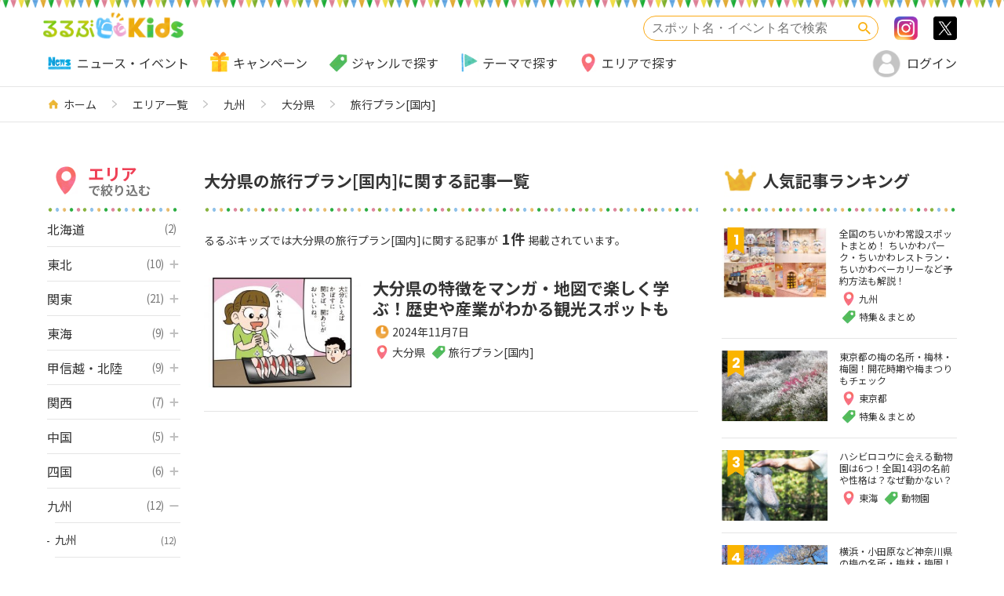

--- FILE ---
content_type: text/html; charset=UTF-8
request_url: https://kids.rurubu.jp/area/103/2099/
body_size: 18370
content:


<!DOCTYPE HTML>
<html lang="ja-JP">
<head>
<meta charset="UTF-8">
<meta http-equiv="X-UA-Compatible" content="IE=edge,chrome=1">
<meta name="viewport" content="width=device-width, initial-scale=1.0">

<!-- page information -->

<link rel="apple-touch-icon" href="https://kids.rurubu.jp/apple-touch-icon.png">
<meta name="apple-mobile-web-app-title" content="るるぶキッズ">
<link rel="shortcut icon" href="https://kids.rurubu.jp/favicon.ico" type="image/vnd.microsoft.icon">
<link rel="icon" href="https://kids.rurubu.jp/favicon.ico" type="image/vnd.microsoft.icon">

<!-- データレイヤー -->
<script data-layer>
window.dataLayer = window.dataLayer || [];
dataLayer.push( {
    'landingpage_article_area': '',
    'landingpage_article_tag': '',
    'landingpage_article_category': '',
} );
</script>
<!-- End データレイヤー -->

<!-- Google Tag Manager -->
<!-- 本番環境用 -->
<script defer src="data:text/javascript, (function(w,d,s,l,i){w[l]=w[l]||[];w[l].push({'gtm.start':%0Anew Date().getTime(),event:'gtm.js'});var f=d.getElementsByTagName(s)[0],%0Aj=d.createElement(s),dl=l!='dataLayer'?'&l='+l:'';j.async=true;j.src=%0A'https://www.googletagmanager.com/gtm.js?id='+i+dl+ '&gtm_auth=2vgUTTlDin-o9U4VgDWYMw&gtm_preview=env-2&gtm_cookies_win=x';f.parentNode.insertBefore(j,f);%0A})(window,document,'script','dataLayer','GTM-KQCFDNZ');"></script>

<!-- End Google Tag Manager -->


<link rel="canonical" href="https://kids.rurubu.jp/area/103/2099/">

<!-- OGP -->
<!-- page information -->

<meta name="description" content="「大分県の旅行プラン[国内]に関する記事一覧」のページです。子どもとおでかけ＆旅行情報サイト「るるぶKids」は、子どもはもちろん家族全員で楽しめるおでかけスポットや旅行情報を毎日お届けしています！ 授乳室の有無など子連れならではの気になる情報や、ちょっとおトクなキャンペーン情報もチェックしてくださいね。「るるぶキッズ」は、大分県エリアの">
<meta property="og:description" content="「大分県の旅行プラン[国内]に関する記事一覧」のページです。子どもとおでかけ＆旅行情報サイト「るるぶKids」は、子どもはもちろん家族全員で楽しめるおでかけスポットや旅行情報を毎日お届けしています！ 授乳室の有無など子連れならではの気になる情報や、ちょっとおトクなキャンペーン情報もチェックしてくださいね。「るるぶキッズ」は、大分県エリアの">

<meta property="og:title" content="大分県 旅行プラン[国内] 子どもとおでかけ&旅行情報 記事一覧 | るるぶKids">

    <meta name="keywords" content="るるぶ,お出かけ,ファミリー">
    <meta property="og:type" content="website">

<!-- OGP -->
    <meta property="og:type" content="website">

<meta property="og:url" content="https://kids.rurubu.jp/area/103/2099/">
    <meta property="og:image" content="https://kids.rurubu.jp/assets/img/og-image.png">

<meta property="og:site_name" content="るるぶKids">
<meta property="fb:app_id" content="345806189585811">
<meta name="twitter:card" content="summary_large_image">

<!-- CSS -->
<link rel="stylesheet" href="https://kids.rurubu.jp/assets/css/style.css?1768352129">


<!-- Craft. -->
<!-- End Craft. -->

<!-- JavaScript -->
<script defer src="https://kids.rurubu.jp/assets/js/lib.js?1762904031"></script>
<script defer src="https://kids.rurubu.jp/assets/js/common.js?1768352139"></script>

<script defer src="data:text/javascript, %0AWebFontConfig = {%0A    google: {%0A        families: ['Noto+Sans+JP:400,700', 'Poppins:400,700', 'M+PLUS+Rounded+1c&display=swap']%0A    }%0A};%0A(function(d) {%0A    var wf   = d.createElement('script'), s = d.scripts[0];%0A    wf.src   = 'https://ajax.googleapis.com/ajax/libs/webfont/1.6.26/webfont.js';%0A    wf.async = true;%0A    s.parentNode.insertBefore(wf, s);%0A})(document);%0A"></script>

<!-- Begin Mieruca Embed Code -->
<script id="mierucajs" defer src="data:text/javascript, %0A    window.__fid = window.__fid || [];__fid.push([696220378]);%0A    (function() {%0A        function mieruca(){if(typeof window.__fjsld != 'undefined') return; window.__fjsld = 1; var fjs = document.createElement('script'); fjs.type = 'text/javascript'; fjs.async = true; fjs.id = 'fjssync'; var timestamp = new Date;fjs.src = ('https:' == document.location.protocol ? 'https' : 'http') + '://hm.mieru-ca.com/service/js/mieruca-hm.js?v='+ timestamp.getTime(); var x = document.getElementsByTagName('script')[0]; x.parentNode.insertBefore(fjs, x); };%0A        setTimeout(mieruca, 500); document.readyState != 'complete' ? (window.attachEvent ? window.attachEvent('onload', mieruca) : window.addEventListener('load', mieruca, false)) : mieruca();%0A    })();%0A"></script>
<!-- End Mieruca Embed Code -->


<script defer src="https://cdn-blocks.karte.io/94ec81b008cae673909f65fa9d80c1c4/builder.js"></script>

<title>大分県 旅行プラン[国内] 子どもとおでかけ&旅行情報 記事一覧 | るるぶKids</title>
<meta name='robots' content='max-image-preview:large' />
<link rel='stylesheet' id='wp-block-library-css' href='https://kids.rurubu.jp/srw-kanri/wp-includes/css/dist/block-library/style.min.css' type='text/css' media='all' />
<style id='classic-theme-styles-inline-css' type='text/css'>
/*! This file is auto-generated */
.wp-block-button__link{color:#fff;background-color:#32373c;border-radius:9999px;box-shadow:none;text-decoration:none;padding:calc(.667em + 2px) calc(1.333em + 2px);font-size:1.125em}.wp-block-file__button{background:#32373c;color:#fff;text-decoration:none}
</style>
<style id='global-styles-inline-css' type='text/css'>
body{--wp--preset--color--black: #000000;--wp--preset--color--cyan-bluish-gray: #abb8c3;--wp--preset--color--white: #ffffff;--wp--preset--color--pale-pink: #f78da7;--wp--preset--color--vivid-red: #cf2e2e;--wp--preset--color--luminous-vivid-orange: #ff6900;--wp--preset--color--luminous-vivid-amber: #fcb900;--wp--preset--color--light-green-cyan: #7bdcb5;--wp--preset--color--vivid-green-cyan: #00d084;--wp--preset--color--pale-cyan-blue: #8ed1fc;--wp--preset--color--vivid-cyan-blue: #0693e3;--wp--preset--color--vivid-purple: #9b51e0;--wp--preset--gradient--vivid-cyan-blue-to-vivid-purple: linear-gradient(135deg,rgba(6,147,227,1) 0%,rgb(155,81,224) 100%);--wp--preset--gradient--light-green-cyan-to-vivid-green-cyan: linear-gradient(135deg,rgb(122,220,180) 0%,rgb(0,208,130) 100%);--wp--preset--gradient--luminous-vivid-amber-to-luminous-vivid-orange: linear-gradient(135deg,rgba(252,185,0,1) 0%,rgba(255,105,0,1) 100%);--wp--preset--gradient--luminous-vivid-orange-to-vivid-red: linear-gradient(135deg,rgba(255,105,0,1) 0%,rgb(207,46,46) 100%);--wp--preset--gradient--very-light-gray-to-cyan-bluish-gray: linear-gradient(135deg,rgb(238,238,238) 0%,rgb(169,184,195) 100%);--wp--preset--gradient--cool-to-warm-spectrum: linear-gradient(135deg,rgb(74,234,220) 0%,rgb(151,120,209) 20%,rgb(207,42,186) 40%,rgb(238,44,130) 60%,rgb(251,105,98) 80%,rgb(254,248,76) 100%);--wp--preset--gradient--blush-light-purple: linear-gradient(135deg,rgb(255,206,236) 0%,rgb(152,150,240) 100%);--wp--preset--gradient--blush-bordeaux: linear-gradient(135deg,rgb(254,205,165) 0%,rgb(254,45,45) 50%,rgb(107,0,62) 100%);--wp--preset--gradient--luminous-dusk: linear-gradient(135deg,rgb(255,203,112) 0%,rgb(199,81,192) 50%,rgb(65,88,208) 100%);--wp--preset--gradient--pale-ocean: linear-gradient(135deg,rgb(255,245,203) 0%,rgb(182,227,212) 50%,rgb(51,167,181) 100%);--wp--preset--gradient--electric-grass: linear-gradient(135deg,rgb(202,248,128) 0%,rgb(113,206,126) 100%);--wp--preset--gradient--midnight: linear-gradient(135deg,rgb(2,3,129) 0%,rgb(40,116,252) 100%);--wp--preset--font-size--small: 13px;--wp--preset--font-size--medium: 20px;--wp--preset--font-size--large: 36px;--wp--preset--font-size--x-large: 42px;--wp--preset--spacing--20: 0.44rem;--wp--preset--spacing--30: 0.67rem;--wp--preset--spacing--40: 1rem;--wp--preset--spacing--50: 1.5rem;--wp--preset--spacing--60: 2.25rem;--wp--preset--spacing--70: 3.38rem;--wp--preset--spacing--80: 5.06rem;--wp--preset--shadow--natural: 6px 6px 9px rgba(0, 0, 0, 0.2);--wp--preset--shadow--deep: 12px 12px 50px rgba(0, 0, 0, 0.4);--wp--preset--shadow--sharp: 6px 6px 0px rgba(0, 0, 0, 0.2);--wp--preset--shadow--outlined: 6px 6px 0px -3px rgba(255, 255, 255, 1), 6px 6px rgba(0, 0, 0, 1);--wp--preset--shadow--crisp: 6px 6px 0px rgba(0, 0, 0, 1);}:where(.is-layout-flex){gap: 0.5em;}:where(.is-layout-grid){gap: 0.5em;}body .is-layout-flex{display: flex;}body .is-layout-flex{flex-wrap: wrap;align-items: center;}body .is-layout-flex > *{margin: 0;}body .is-layout-grid{display: grid;}body .is-layout-grid > *{margin: 0;}:where(.wp-block-columns.is-layout-flex){gap: 2em;}:where(.wp-block-columns.is-layout-grid){gap: 2em;}:where(.wp-block-post-template.is-layout-flex){gap: 1.25em;}:where(.wp-block-post-template.is-layout-grid){gap: 1.25em;}.has-black-color{color: var(--wp--preset--color--black) !important;}.has-cyan-bluish-gray-color{color: var(--wp--preset--color--cyan-bluish-gray) !important;}.has-white-color{color: var(--wp--preset--color--white) !important;}.has-pale-pink-color{color: var(--wp--preset--color--pale-pink) !important;}.has-vivid-red-color{color: var(--wp--preset--color--vivid-red) !important;}.has-luminous-vivid-orange-color{color: var(--wp--preset--color--luminous-vivid-orange) !important;}.has-luminous-vivid-amber-color{color: var(--wp--preset--color--luminous-vivid-amber) !important;}.has-light-green-cyan-color{color: var(--wp--preset--color--light-green-cyan) !important;}.has-vivid-green-cyan-color{color: var(--wp--preset--color--vivid-green-cyan) !important;}.has-pale-cyan-blue-color{color: var(--wp--preset--color--pale-cyan-blue) !important;}.has-vivid-cyan-blue-color{color: var(--wp--preset--color--vivid-cyan-blue) !important;}.has-vivid-purple-color{color: var(--wp--preset--color--vivid-purple) !important;}.has-black-background-color{background-color: var(--wp--preset--color--black) !important;}.has-cyan-bluish-gray-background-color{background-color: var(--wp--preset--color--cyan-bluish-gray) !important;}.has-white-background-color{background-color: var(--wp--preset--color--white) !important;}.has-pale-pink-background-color{background-color: var(--wp--preset--color--pale-pink) !important;}.has-vivid-red-background-color{background-color: var(--wp--preset--color--vivid-red) !important;}.has-luminous-vivid-orange-background-color{background-color: var(--wp--preset--color--luminous-vivid-orange) !important;}.has-luminous-vivid-amber-background-color{background-color: var(--wp--preset--color--luminous-vivid-amber) !important;}.has-light-green-cyan-background-color{background-color: var(--wp--preset--color--light-green-cyan) !important;}.has-vivid-green-cyan-background-color{background-color: var(--wp--preset--color--vivid-green-cyan) !important;}.has-pale-cyan-blue-background-color{background-color: var(--wp--preset--color--pale-cyan-blue) !important;}.has-vivid-cyan-blue-background-color{background-color: var(--wp--preset--color--vivid-cyan-blue) !important;}.has-vivid-purple-background-color{background-color: var(--wp--preset--color--vivid-purple) !important;}.has-black-border-color{border-color: var(--wp--preset--color--black) !important;}.has-cyan-bluish-gray-border-color{border-color: var(--wp--preset--color--cyan-bluish-gray) !important;}.has-white-border-color{border-color: var(--wp--preset--color--white) !important;}.has-pale-pink-border-color{border-color: var(--wp--preset--color--pale-pink) !important;}.has-vivid-red-border-color{border-color: var(--wp--preset--color--vivid-red) !important;}.has-luminous-vivid-orange-border-color{border-color: var(--wp--preset--color--luminous-vivid-orange) !important;}.has-luminous-vivid-amber-border-color{border-color: var(--wp--preset--color--luminous-vivid-amber) !important;}.has-light-green-cyan-border-color{border-color: var(--wp--preset--color--light-green-cyan) !important;}.has-vivid-green-cyan-border-color{border-color: var(--wp--preset--color--vivid-green-cyan) !important;}.has-pale-cyan-blue-border-color{border-color: var(--wp--preset--color--pale-cyan-blue) !important;}.has-vivid-cyan-blue-border-color{border-color: var(--wp--preset--color--vivid-cyan-blue) !important;}.has-vivid-purple-border-color{border-color: var(--wp--preset--color--vivid-purple) !important;}.has-vivid-cyan-blue-to-vivid-purple-gradient-background{background: var(--wp--preset--gradient--vivid-cyan-blue-to-vivid-purple) !important;}.has-light-green-cyan-to-vivid-green-cyan-gradient-background{background: var(--wp--preset--gradient--light-green-cyan-to-vivid-green-cyan) !important;}.has-luminous-vivid-amber-to-luminous-vivid-orange-gradient-background{background: var(--wp--preset--gradient--luminous-vivid-amber-to-luminous-vivid-orange) !important;}.has-luminous-vivid-orange-to-vivid-red-gradient-background{background: var(--wp--preset--gradient--luminous-vivid-orange-to-vivid-red) !important;}.has-very-light-gray-to-cyan-bluish-gray-gradient-background{background: var(--wp--preset--gradient--very-light-gray-to-cyan-bluish-gray) !important;}.has-cool-to-warm-spectrum-gradient-background{background: var(--wp--preset--gradient--cool-to-warm-spectrum) !important;}.has-blush-light-purple-gradient-background{background: var(--wp--preset--gradient--blush-light-purple) !important;}.has-blush-bordeaux-gradient-background{background: var(--wp--preset--gradient--blush-bordeaux) !important;}.has-luminous-dusk-gradient-background{background: var(--wp--preset--gradient--luminous-dusk) !important;}.has-pale-ocean-gradient-background{background: var(--wp--preset--gradient--pale-ocean) !important;}.has-electric-grass-gradient-background{background: var(--wp--preset--gradient--electric-grass) !important;}.has-midnight-gradient-background{background: var(--wp--preset--gradient--midnight) !important;}.has-small-font-size{font-size: var(--wp--preset--font-size--small) !important;}.has-medium-font-size{font-size: var(--wp--preset--font-size--medium) !important;}.has-large-font-size{font-size: var(--wp--preset--font-size--large) !important;}.has-x-large-font-size{font-size: var(--wp--preset--font-size--x-large) !important;}
.wp-block-navigation a:where(:not(.wp-element-button)){color: inherit;}
:where(.wp-block-post-template.is-layout-flex){gap: 1.25em;}:where(.wp-block-post-template.is-layout-grid){gap: 1.25em;}
:where(.wp-block-columns.is-layout-flex){gap: 2em;}:where(.wp-block-columns.is-layout-grid){gap: 2em;}
.wp-block-pullquote{font-size: 1.5em;line-height: 1.6;}
</style>
<link rel='stylesheet' id='ppress-frontend-css' href='https://kids.rurubu.jp/srw-kanri/wp-content/plugins/wp-user-avatar/assets/css/frontend.min.css' type='text/css' media='all' />
<link rel='stylesheet' id='ppress-flatpickr-css' href='https://kids.rurubu.jp/srw-kanri/wp-content/plugins/wp-user-avatar/assets/flatpickr/flatpickr.min.css' type='text/css' media='all' />
<link rel='stylesheet' id='ppress-select2-css' href='https://kids.rurubu.jp/srw-kanri/wp-content/plugins/wp-user-avatar/assets/select2/select2.min.css' type='text/css' media='all' />
<link rel='stylesheet' id='wordpress-popular-posts-css-css' href='https://kids.rurubu.jp/srw-kanri/wp-content/plugins/wordpress-popular-posts/assets/css/wpp.css' type='text/css' media='all' />
<script defer type="text/javascript" src="https://kids.rurubu.jp/assets/js/jquery-3.6.0.min.js" id="jquery-js"></script>
<script defer type="text/javascript" src="https://kids.rurubu.jp/assets/js/jquery-migrate-3.4.0.min.js" id="jquery-migrate-js"></script>
<script defer type="text/javascript" src="https://kids.rurubu.jp/srw-kanri/wp-content/plugins/wp-user-avatar/assets/flatpickr/flatpickr.min.js" id="ppress-flatpickr-js"></script>
<script defer type="text/javascript" src="https://kids.rurubu.jp/srw-kanri/wp-content/plugins/wp-user-avatar/assets/select2/select2.min.js" id="ppress-select2-js"></script>
<script type="application/json" id="wpp-json">

{"sampling_active":1,"sampling_rate":100,"ajax_url":"https:\/\/kids.rurubu.jp\/wp-json\/wordpress-popular-posts\/v1\/popular-posts","api_url":"https:\/\/kids.rurubu.jp\/wp-json\/wordpress-popular-posts","ID":0,"token":"fc5ef72ab8","lang":0,"debug":0}

</script>
<script defer type="text/javascript" src="https://kids.rurubu.jp/srw-kanri/wp-content/plugins/wordpress-popular-posts/assets/js/wpp.min.js" id="wpp-js-js"></script>
            <style id="wpp-loading-animation-styles">@-webkit-keyframes bgslide{from{background-position-x:0}to{background-position-x:-200%}}@keyframes bgslide{from{background-position-x:0}to{background-position-x:-200%}}.wpp-widget-placeholder,.wpp-widget-block-placeholder,.wpp-shortcode-placeholder{margin:0 auto;width:60px;height:3px;background:#dd3737;background:linear-gradient(90deg,#dd3737 0%,#571313 10%,#dd3737 100%);background-size:200% auto;border-radius:3px;-webkit-animation:bgslide 1s infinite linear;animation:bgslide 1s infinite linear}</style>
            
<!-- Google Ad Manager -->
<!-- ID5 head -->
<script defer src="data:text/javascript, %0A%0Awindow.ID5EspConfig = {%0A%0ApartnerId: 1418%0A%0A};%0A%0A"></script>
<!-- ID5 head -->

<!-- Signal head -->
<!-- //Connect Container: Platform One 35442921 -->
<script src="//get.s-onetag.com/95f1bf51-48b2-43f9-9892-2c1daee5bb06/tag.min.js" async defer></script>
<!-- Signal head -->

<!-- Demand Manager head -->
<script async="async" src="https://micro.rubiconproject.com/prebid/dynamic/14486.js"></script>
<script type="text/javascript" defer src="data:text/javascript, %0A%0A    var pbjs = pbjs || {};%0A%0A    pbjs.que = pbjs.que || [];%0A%0A    var failSafeTimeout = 3000;%0A%0A"></script>
<!-- Demand Manager head -->

<!-- GAM head -->
<script async src="https://securepubads.g.doubleclick.net/tag/js/gpt.js"></script>
<script type="text/javascript" defer src="data:text/javascript, %0A%0A    var googletag = googletag || {};%0A%0A    googletag.cmd = googletag.cmd || [];%0A%0A"></script>
<!-- GAM head -->

<!-- Define callback function -->
<script defer src="data:text/javascript, %0A%0A  function requestAdServer() {%0A%0A    if (pbjs.adserverRequestSent === true) {%0A%0A      return;%0A%0A    }%0A%0A    pbjs.adserverRequestSent = true;%0A%0A    googletag.cmd.push(function() {%0A%0A      googletag.pubads().refresh();%0A%0A    });%0A%0A  }%0A%0A"></script>
<!-- /Define callback function -->

<!-- Define Slot -->
<script defer src="data:text/javascript, %0A%0A    var interstitialSlot;%0A%0A    var anchorSlot;%0A%0A%0A%0A    googletag.cmd.push(function () {%0A%0A        interstitialSlot =%0A%0A            googletag.defineOutOfPageSlot('/35442921/kids_interstitial',%0A%0A                googletag.enums.OutOfPageFormat.INTERSTITIAL);%0A%0A        if (interstitialSlot) { interstitialSlot.addService(googletag.pubads()); }%0A%0A			%0A%0A        anchorSlot =%0A%0A            googletag.defineOutOfPageSlot('/35442921/kids_list/kids_list_anchor',%0A%0A                googletag.enums.OutOfPageFormat.BOTTOM_ANCHOR);%0A%0A        if (anchorSlot) {%0A%0A            anchorSlot.addService(googletag.pubads());%0A%0A        }%0A%0A			%0A%0A          googletag.defineSlot('/35442921/kids_list/BTF_below-ranking', [300, 250], 'div-gpt-ad-1550548807666-0').addService(googletag.pubads());%0A%0A					googletag.defineSlot('/35442921/kids_list/kids_below-osusume-infeed', ['fluid'], 'div-gpt-ad-1550548834840-0').addService(googletag.pubads());%0A%0Agoogletag.defineSlot('/35442921/kids_list/kids_below-osusume-infeed2', ['fluid'], 'div-gpt-ad-1561105854554-0').addService(googletag.pubads());%0A%0Agoogletag.defineSlot('/35442921/kids_list/kids_below-osusume-infeed3', ['fluid'], 'div-gpt-ad-1561106121540-0').addService(googletag.pubads());%0A%0Agoogletag.defineSlot('/35442921/kids_list/list_infeed_1', ['fluid'], 'div-gpt-ad-1631760200300-0').addService(googletag.pubads());					googletag.defineSlot('/35442921/kids_list/list_infeed_2', ['fluid'], 'div-gpt-ad-1631760228456-0').addService(googletag.pubads());%0A%0Agoogletag.defineSlot('/35442921/kids_list/list_infeed_3', ['fluid'], 'div-gpt-ad-1631760258622-0').addService(googletag.pubads());					googletag.defineSlot('/35442921/kids_list/bottom-list-infeed', ['fluid'], 'div-gpt-ad-1550548873194-0').addService(googletag.pubads());%0A%0A    googletag.pubads().enableLazyLoad({%0A%0A          fetchMarginPercent: 1600,%0A%0A          renderMarginPercent: -1,%0A%0A        });%0A%0A    googletag.pubads().disableInitialLoad();%0A%0A			googletag.pubads().collapseEmptyDivs();%0A%0A			googletag.enableServices();%0A%0A    pbjs.que.push(function () {%0A%0A        pbjs.rp.requestBids({%0A%0A            callback: requestAdServer%0A%0A        });%0A%0A    });%0A%0A   });%0A%0A"></script>
<!-- Define Slot -->

<!-- GAM 呼び出し -->
<script type="text/javascript" defer src="data:text/javascript, %0A%0A    // set failsafe timeout%0A%0A    setTimeout(function () {%0A%0A      requestAdServer();%0A%0A    }, failSafeTimeout);%0A%0A"></script>
<!-- GAM 呼び出し -->

<!-- Lazy Loading 除外記述 -->
<script defer src="data:text/javascript, %0A%0A    googletag.cmd.push(function () {%0A%0A        if (interstitialSlot) {%0A%0A            googletag.display(interstitialSlot);%0A%0A        }%0A%0A        if (anchorSlot) {%0A%0A            googletag.display(anchorSlot);%0A%0A        }%0A%0A    });%0A%0A"></script>
<!-- Lazy Loading 除外記述 -->
<!-- End Google Ad Manager -->

</head>
<body>

<!-- Google Tag Manager (noscript) -->
<!-- 本番環境用 -->
<noscript><iframe src="https://www.googletagmanager.com/ns.html?id=GTM-KQCFDNZ&gtm_auth=2vgUTTlDin-o9U4VgDWYMw&gtm_preview=env-2&gtm_cookies_win=x"
height="0" width="0" style="display:none;visibility:hidden"></iframe></noscript>
<!-- End Google Tag Manager (noscript) -->

<!-- ProFit-X -->
<div class="ca_profitx_ad_container ca_profitx_mediaid_5845 ca_profitx_pageid_37446">
<div class="ca_profitx_ad" data-ca-profitx-ad data-ca-profitx-tagid="44914" data-ca-profitx-spotid="pfxad_44914" data-ca-profitx-pageid="37446"></div>
<div class="ca_profitx_ad" data-ca-profitx-ad data-ca-profitx-tagid="44915" data-ca-profitx-spotid="pfxad_44915" data-ca-profitx-pageid="37446"></div>
<script data-ca-profitx-pageid="37446" src="https://cdn.caprofitx.com/media/5845/pfx.js" type="text/javascript" charset="utf-8" data-ca-profitx-js async></script>
</div>
<!-- ProFit-X -->

<a id="top"></a>

<header class="l-header">
  <div class="l-header__inner">
      <h1 class="logo">
        <a href="https://kids.rurubu.jp/"><img src="https://kids.rurubu.jp/assets/img/logo.png?2022" alt="るるぶキッズ"></a>
      </h1>
      <p class="spUserIcon only-isLogin"><button type="button" class="spUserIcon__button js-logout"><i class="spUserIcon__icon"><img class="js-rurubuIdProfileImg" src="/assets/img/img_avatar.png" alt="ユーザーアイコン"></i><span>ログアウト</span></button></p>
    <p class="spUserIcon only-isNotLogin"><button type="button" class="spUserIcon__button js-login"><i class="spUserIcon__icon"><img class="js-rurubuIdProfileImg" src="/assets/img/img_avatar.png" alt="ユーザーアイコン"></i><span>ログイン</span></button></p>
    <p class="searchFormNavi"><button type="button" class="searchFormNavi__button icon--search js-openSearchForm" aria-haspopup="true" aria-controls="search_form">検索</button></p>
    <div class="searchFormNavi__bg js-closeSearchForm"></div>
    <div class="l-header__block">
      <div class="searchWrapper">
        <div class="searchForm" id="search_form">
          <form action="https://kids.rurubu.jp/">
            <input type="search" class="searchForm__input" name="s" placeholder="スポット名・イベント名で検索" value="">
            <button type="submit" class="searchForm__button icon--search">検索</button>
          </form>
        </div>
      </div>
      <div class="follow only-pc">
        <ul class="follow__list">
          <li class="follow__item"><a class="follow__button icon--snsInstagram" href="https://www.instagram.com/rurubu_kids/?hl=j" target="_blank" rel="nofollow">Instagram</a></li>
          <li class="follow__item"><a class="follow__button icon--snsTwitter" href="https://twitter.com/rurubu_kids" target="_blank" rel="nofollow">>twitter</a></li>
        </ul>
      </div>
    </div>
  </div>
  <div class="genreNavi__wrapper only-pc">
    <div class="genreNavi only-pc">
      <ul class="genreNavi__list">
        <li class="genreNavi__item">
          <a class="icon--new2" href="https://kids.rurubu.jp/genre/2086/">ニュース・イベント</a>
        </li>
        <li class="genreNavi__item">
          <a class="icon--present" href="https://kids.rurubu.jp/present/">キャンペーン</a>
        </li>
        <li class="genreNavi__item">
          <a class="icon--tag" href="https://kids.rurubu.jp/genre/">ジャンルで探す</a>
          <ul class="genreNavi__sub">
                          <li class="genreNavi__subItem"><a class="infoTag icon--tag" href="https://kids.rurubu.jp/genre/2087/">キャンペーン</a></li>
                          <li class="genreNavi__subItem"><a class="infoTag icon--tag" href="https://kids.rurubu.jp/genre/61/">水族館</a></li>
                          <li class="genreNavi__subItem"><a class="infoTag icon--tag" href="https://kids.rurubu.jp/genre/96/">博物館・科学館・美術館</a></li>
                          <li class="genreNavi__subItem"><a class="infoTag icon--tag" href="https://kids.rurubu.jp/genre/77/">テーマパーク・遊園地</a></li>
                          <li class="genreNavi__subItem"><a class="infoTag icon--tag" href="https://kids.rurubu.jp/genre/93/">公園</a></li>
                          <li class="genreNavi__subItem"><a class="infoTag icon--tag" href="https://kids.rurubu.jp/genre/112/">動物園</a></li>
                          <li class="genreNavi__subItem"><a class="infoTag icon--tag" href="https://kids.rurubu.jp/genre/2093/">工場見学・社会科見学</a></li>
                          <li class="genreNavi__subItem"><a class="infoTag icon--tag" href="https://kids.rurubu.jp/genre/140/">温泉・銭湯</a></li>
                      </ul>
        </li>
        <li class="genreNavi__item">
          <a class="icon--flag" href="https://kids.rurubu.jp/special/">テーマで探す</a>
        </li>
        <li class="genreNavi__item">
          <a class="icon--pin" href="https://kids.rurubu.jp/area/">エリアで探す</a>
          <ul class="genreNavi__sub">
                          <li class="genreNavi__subItem"><a class="infoTag icon--pin" href="https://kids.rurubu.jp/area/24/">東京都</a></li>
                          <li class="genreNavi__subItem"><a class="infoTag icon--pin" href="https://kids.rurubu.jp/area/25/">神奈川県</a></li>
                          <li class="genreNavi__subItem"><a class="infoTag icon--pin" href="https://kids.rurubu.jp/area/23/">千葉県</a></li>
                          <li class="genreNavi__subItem"><a class="infoTag icon--pin" href="https://kids.rurubu.jp/area/22/">埼玉県</a></li>
                          <li class="genreNavi__subItem"><a class="infoTag icon--pin" href="https://kids.rurubu.jp/area/4/">北海道</a></li>
                          <li class="genreNavi__subItem"><a class="infoTag icon--pin" href="https://kids.rurubu.jp/area/38/">大阪府</a></li>
                          <li class="genreNavi__subItem"><a class="infoTag icon--pin" href="https://kids.rurubu.jp/area/37/">京都府</a></li>
                          <li class="genreNavi__subItem"><a class="infoTag icon--pin" href="https://kids.rurubu.jp/area/39/">兵庫県</a></li>
                          <li class="genreNavi__subItem"><a class="infoTag icon--pin" href="https://kids.rurubu.jp/area/28/">愛知県</a></li>
                          <li class="genreNavi__subItem"><a class="infoTag icon--pin" href="https://kids.rurubu.jp/area/105/">福岡県</a></li>
                      </ul>
        </li>
      </ul>
    </div>
    <div class="login">
      <a href="https://member.rurubu.jp/account-setting/?back_url=https%3A%2F%2Fkids.rurubu.jp%2Farea%2F103%2F2099%2F" class="login__name only-isLogin">
        <i class="login__icon"><img class="js-rurubuIdProfileImg" src="/assets/img/img_avatar.png" alt="ユーザーアイコン"></i>
        <span class="js-rurubuIdName"></span>
      </a>
      <button type="button" class="login__logout only-isLogin js-logout"><span>ログアウト</span></button>
      <button type="button" class="login__login icon--user only-isNotLogin js-login"><span>ログイン</span></button>
    </div>
  </div>
  <div class="spNaviButton only-sp">
    <button type="button" class="js-menuToggle spNaviButton__button" area-haspopup="true" area-controls="global_navi">
      <span class="spNaviButton__icon">
        <span></span>
        <span></span>
        <span></span>
      </span>
      MENU
    </button>
  </div>

  <nav class="l-header__spNavi only-sp">
    <div class="l-browsingHistory only-isLogin">
      <h3 class="l-browsingHistory__title icon--watch">閲覧履歴</h3>
      <ul class="browsingHistory__list"></ul>
    </div>

    <dl class="headerSpNavi toggleBtnDl">
      <dt class="headerSpNavi__titleWrapper only-sp">
        <div class="headerSpNavi__title icon--tag"><span class="headerSpNavi__category">ジャンル</span>から記事を探す</div>
      </dt>
      <dd class="headerSpNavi__detail">
        <ul class="headerSpNavi__list">
                      <li class="headerSpNavi__item"><a class="infoTag icon--tag" href="https://kids.rurubu.jp/genre/2087/">キャンペーン</a></li>
                      <li class="headerSpNavi__item"><a class="infoTag icon--tag" href="https://kids.rurubu.jp/genre/61/">水族館</a></li>
                      <li class="headerSpNavi__item"><a class="infoTag icon--tag" href="https://kids.rurubu.jp/genre/96/">博物館・科学館・美術館</a></li>
                      <li class="headerSpNavi__item"><a class="infoTag icon--tag" href="https://kids.rurubu.jp/genre/77/">テーマパーク・遊園地</a></li>
                      <li class="headerSpNavi__item"><a class="infoTag icon--tag" href="https://kids.rurubu.jp/genre/93/">公園</a></li>
                      <li class="headerSpNavi__item"><a class="infoTag icon--tag" href="https://kids.rurubu.jp/genre/112/">動物園</a></li>
                      <li class="headerSpNavi__item"><a class="infoTag icon--tag" href="https://kids.rurubu.jp/genre/2093/">工場見学・社会科見学</a></li>
                      <li class="headerSpNavi__item"><a class="infoTag icon--tag" href="https://kids.rurubu.jp/genre/140/">温泉・銭湯</a></li>
                  </ul>
        <div class="moreButton"><a href="https://kids.rurubu.jp/genre/"><span class="moreButton__category moreButton__category--genre verGenre icon--tag">全ジャンル</span></a></div>
      </dd>
    </dl>

    <dl class="headerSpNavi toggleBtnDl">
      <dt class="headerSpNavi__titleWrapper headerSpNavi__titleWrapper--area only-sp">
        <div class="headerSpNavi__title icon--pin"><span class="headerSpNavi__category">エリア</span>から記事を探す</div>
      </dt>
      <dd class="headerSpNavi__detail">
        <ul class="headerSpNavi__list">
                      <li class="headerSpNavi__item"><a class="infoTag icon--pin" href="https://kids.rurubu.jp/area/24/">東京都</a></li>
                      <li class="headerSpNavi__item"><a class="infoTag icon--pin" href="https://kids.rurubu.jp/area/25/">神奈川県</a></li>
                      <li class="headerSpNavi__item"><a class="infoTag icon--pin" href="https://kids.rurubu.jp/area/23/">千葉県</a></li>
                      <li class="headerSpNavi__item"><a class="infoTag icon--pin" href="https://kids.rurubu.jp/area/22/">埼玉県</a></li>
                      <li class="headerSpNavi__item"><a class="infoTag icon--pin" href="https://kids.rurubu.jp/area/4/">北海道</a></li>
                      <li class="headerSpNavi__item"><a class="infoTag icon--pin" href="https://kids.rurubu.jp/area/38/">大阪府</a></li>
                      <li class="headerSpNavi__item"><a class="infoTag icon--pin" href="https://kids.rurubu.jp/area/37/">京都府</a></li>
                      <li class="headerSpNavi__item"><a class="infoTag icon--pin" href="https://kids.rurubu.jp/area/39/">兵庫県</a></li>
                      <li class="headerSpNavi__item"><a class="infoTag icon--pin" href="https://kids.rurubu.jp/area/28/">愛知県</a></li>
                      <li class="headerSpNavi__item"><a class="infoTag icon--pin" href="https://kids.rurubu.jp/area/105/">福岡県</a></li>
                  </ul>
        <div class="moreButton"><a href="https://kids.rurubu.jp/area/"><span class="moreButton__category moreButton__category--area verArea icon--pin">全エリア</span></a></div>
      </dd>
    </dl>

    <div class="headerSpNavi">
      <div class="headerSpNavi__titleWrapper headerSpNavi__titleWrapper--new2 only-sp">
        <div class="headerSpNavi__title icon--new2">
          <a href="https://kids.rurubu.jp/genre/2086/"><span class="headerSpNavi__category">ニュース・イベント</span><i class="icon--arrowRight"></i></a>
        </div>
      </div>
    </div>

    <div class="headerSpNavi">
      <div class="headerSpNavi__titleWrapper headerSpNavi__titleWrapper--present only-sp">
        <div class="headerSpNavi__title icon--present">
          <a href="https://kids.rurubu.jp/present/"><span class="headerSpNavi__category">キャンペーン</span><i class="icon--arrowRight"></i></a>
        </div>
      </div>
    </div>

    <div class="headerSpNavi">
      <div class="headerSpNavi__titleWrapper headerSpNavi__titleWrapper--hash only-sp">
        <div class="headerSpNavi__title icon--flag">
          <a href="https://kids.rurubu.jp/special/"><span class="headerSpNavi__category">テーマで探す</span><i class="icon--arrowRight"></i></a>
        </div>
      </div>
    </div>

    <!-- <dl class="headerSpNavi">
      <dt class="headerSpNavi__titleWrapper headerSpNavi__titleWrapper--hash only-sp">
        <div class="headerSpNavi__title icon--hash"><span class="headerSpNavi__category">テーマ</span>から記事を探す</div>
        <div class="moreButton"><a href="https://kids.rurubu.jp/tags/"><span class="moreButton__category moreButton__category--hash">テーマ一覧</span></a></div>
      </dt>
      <dd class="headerSpNavi__detail">
        <ul class="headerSpNavi__list">
                      <li class="headerSpNavi__item"><a class="infoTag icon--hashGold" href="https://kids.rurubu.jp/tags/79/">雨の日でも楽しめる</a></li>
                      <li class="headerSpNavi__item"><a class="infoTag icon--hashGold" href="https://kids.rurubu.jp/tags/2221/">スキー</a></li>
                      <li class="headerSpNavi__item"><a class="infoTag icon--hashGold" href="https://kids.rurubu.jp/tags/1179/">ディズニー</a></li>
                      <li class="headerSpNavi__item"><a class="infoTag icon--hashGold" href="https://kids.rurubu.jp/tags/1353/">冬におすすめ</a></li>
                      <li class="headerSpNavi__item"><a class="infoTag icon--hashGold" href="https://kids.rurubu.jp/tags/2259/">冬休み</a></li>
                      <li class="headerSpNavi__item"><a class="infoTag icon--hashGold" href="https://kids.rurubu.jp/tags/2250/">年中行事</a></li>
                      <li class="headerSpNavi__item"><a class="infoTag icon--hashGold" href="https://kids.rurubu.jp/tags/2249/">歳時記</a></li>
                      <li class="headerSpNavi__item"><a class="infoTag icon--hashGold" href="https://kids.rurubu.jp/tags/475/">2～3歳におすすめ</a></li>
                      <li class="headerSpNavi__item"><a class="infoTag icon--hashGold" href="https://kids.rurubu.jp/tags/72/">4～6歳におすすめ</a></li>
                      <li class="headerSpNavi__item"><a class="infoTag icon--hashGold" href="https://kids.rurubu.jp/tags/1957/">小学生におすすめ</a></li>
                  </ul>
        <ul class="headerSpNavi__list">
                      <li class="headerSpNavi__item"><a class="infoTag icon--hash" href="https://kids.rurubu.jp/tags/72/">4～6歳におすすめ</a></li>
                      <li class="headerSpNavi__item"><a class="infoTag icon--hash" href="https://kids.rurubu.jp/tags/87/">体験コーナーあり</a></li>
                      <li class="headerSpNavi__item"><a class="infoTag icon--hash" href="https://kids.rurubu.jp/tags/79/">雨の日でも楽しめる</a></li>
                      <li class="headerSpNavi__item"><a class="infoTag icon--hash" href="https://kids.rurubu.jp/tags/75/">人気のアトラクション</a></li>
                      <li class="headerSpNavi__item"><a class="infoTag icon--hash" href="https://kids.rurubu.jp/tags/820/">手ぶらでバーベキュー</a></li>
                      <li class="headerSpNavi__item"><a class="infoTag icon--hash" href="https://kids.rurubu.jp/tags/1924/">人気の無料スポット</a></li>
                      <li class="headerSpNavi__item"><a class="infoTag icon--hash" href="https://kids.rurubu.jp/tags/156/">水遊び</a></li>
                  </ul>
      </dd>
    </dl> -->

    <div class="headerSpNavi__ID only-sp only-isNotLogin">
      <a href="https://member.rurubu.jp/regist?client_id=15&state=https%3A%2F%2Fkids.rurubu.jp%2Farea%2F103%2F2099%2F" class="headerSpNavi__IDbutton"><span class="headerSpNavi__IDtext">るるぶID登録</span></a>
    </div>
    <div class="headerSpNavi__ID only-sp only-isLogin">
      <a href="https://member.rurubu.jp/account-setting/?back_url=https%3A%2F%2Fkids.rurubu.jp%2Farea%2F103%2F2099%2F" class="headerSpNavi__IDbutton"><span class="headerSpNavi__IDname js-rurubuIdName"></span></a>
    </div>

    <div class="follow">
      <ul class="follow__list">
        <li class="follow__item"><a class="follow__button icon--snsInstagram" href="https://www.instagram.com/rurubu_kids/?hl=j" target="_blank" rel="nofollow">Instagram</a></li>
        <li class="follow__item"><a class="follow__button icon--snsTwitter" href="https://twitter.com/rurubu_kids" target="_blank" rel="nofollow">>twitter</a></li>
      </ul>
    </div>
    <div class="headerLinks">
      <ul class="headerLinks__list">
        <li class="headerLinks__item"><a href="https://kids.rurubu.jp/about/">るるぶKids について </a></li>
        <li class="headerLinks__item"><a href="https://jtbpublishing.co.jp/contact/service/" target="_blank">お問い合わせ︎</a></li>
      </ul>
    </div>
    <div class="headerAccount">
      <ul class="headerAccount__list only-isLogin">
        <li class="headerAccount__item"><a href="https://member.rurubu.jp/account-setting/?back_url=https%3A%2F%2Fkids.rurubu.jp%2Farea%2F103%2F2099%2F" class="headerAccount__button icon--gear">るるぶIDアカウント設定</a></li>
        <li class="headerAccount__item"><button type="button" class="headerAccount__button icon--user js-logout">ログアウト</button></li>
      </ul>
    </div>
  </nav>

</header><!-- /.l-header -->

<main class="l-main">
  
    



<div class="breadcrumbList">
<ol class="breadcrumbList__list" itemscope itemtype="https://schema.org/BreadcrumbList">
<li class="breadcrumbList__item" itemprop="itemListElement" itemscope itemtype="https://schema.org/ListItem"><a itemtype="https://schema.org/Thing" itemprop="item" href="https://kids.rurubu.jp/"><span class="icon--home" itemprop="name">ホーム</span></a><meta itemprop="position" content="1"></li>

<li class="breadcrumbList__item" itemprop="itemListElement" itemscope itemtype="https://schema.org/ListItem"><a itemtype="https://schema.org/Thing" itemprop="item" href="https://kids.rurubu.jp/area/"><span itemprop="name">エリア一覧</span></a><meta itemprop="position" content="2"></li>

<li class="breadcrumbList__item" itemprop="itemListElement" itemscope itemtype="https://schema.org/ListItem"><a itemtype="https://schema.org/Thing" itemprop="item" href="https://kids.rurubu.jp/area/11/"><span itemprop="name">九州</span></a><meta itemprop="position" content="3"></li>

<li class="breadcrumbList__item" itemprop="itemListElement" itemscope itemtype="https://schema.org/ListItem"><a itemtype="https://schema.org/Thing" itemprop="item" href="https://kids.rurubu.jp/area/103/"><span itemprop="name">大分県</span></a><meta itemprop="position" content="4"></li>

<li class="breadcrumbList__item" itemprop="itemListElement" itemscope itemtype="https://schema.org/ListItem"><span itemprop="name">旅行プラン[国内]</span><meta itemprop="position" content="5"></li>

</ol>
</div>


<div class="l-main__inner">
              <nav class="l-main__column l-main__column--navi">
    <ul class="archiveNavi">
      <li class="archiveNavi__item">
        <button type="button" class="icon--pin js-openSideNavi" aria-haspopup="true" aria-controls="sideNavi_1">
          <span><em>エリア</em>で絞り込む</span>
        </button>
      </li>
      <li class="archiveNavi__item">
        <button type="button" class="icon--tag js-openSideNavi" aria-haspopup="true" aria-controls="sideNavi_2">
          <span><em>ジャンル</em>で絞り込む</span>
        </button>
      </li>
    </ul>
    <section class="section section--sideNavi" id="sideNavi_1">
      <div class="section__bg js-closeSideNavi"></div>
      <h2 class="section__title icon--pin"><span><em>エリア</em>で絞り込む</span><button type="button" class="only-sp js-closeSideNavi">✕ 閉じる</button></h2>
      <ul class="sideNavi">
        <li class="sideNavi__item">
          <a class="sideNavi__button" href="https://kids.rurubu.jp/area/4/2099/"><span>北海道</span><small>(2)</small></a>
        </li>
        <li class="sideNavi__item">
          <button type="button" class="sideNavi__button js-toggle" aria-haspopup="ture" aria-controls="sideNavi_area_2"><span>東北</span><small>(10)</small><span class="sideNavi__toggle">開く</span></button>
          <ul class="sideNavi" id="sideNavi_area_2">
            <li class="sideNavi__item"><a class="sideNavi__button" href="https://kids.rurubu.jp/area/5/2099/"><span>東北</span><small>(10)</small></a></li>
            <li class="sideNavi__item">
              <a class="sideNavi__button" href="https://kids.rurubu.jp/area/13/2099/"><span>青森県</span><small>(1)</small></a>
            </li>
            <li class="sideNavi__item">
              <a class="sideNavi__button" href="https://kids.rurubu.jp/area/14/2099/"><span>岩手県</span><small>(1)</small></a>
            </li>
            <li class="sideNavi__item">
              <a class="sideNavi__button" href="https://kids.rurubu.jp/area/15/2099/"><span>宮城県</span><small>(1)</small></a>
            </li>
            <li class="sideNavi__item">
              <a class="sideNavi__button" href="https://kids.rurubu.jp/area/16/2099/"><span>秋田県</span><small>(1)</small></a>
            </li>
            <li class="sideNavi__item">
              <a class="sideNavi__button" href="https://kids.rurubu.jp/area/17/2099/"><span>山形県</span><small>(3)</small></a>
            </li>
            <li class="sideNavi__item">
              <a class="sideNavi__button" href="https://kids.rurubu.jp/area/18/2099/"><span>福島県</span><small>(3)</small></a>
            </li>
          </ul>
        </li>
        <li class="sideNavi__item">
          <button type="button" class="sideNavi__button js-toggle" aria-haspopup="ture" aria-controls="sideNavi_area_3"><span>関東</span><small>(21)</small><span class="sideNavi__toggle">開く</span></button>
          <ul class="sideNavi" id="sideNavi_area_3">
            <li class="sideNavi__item"><a class="sideNavi__button" href="https://kids.rurubu.jp/area/6/2099/"><span>関東</span><small>(21)</small></a></li>
            <li class="sideNavi__item">
              <a class="sideNavi__button" href="https://kids.rurubu.jp/area/19/2099/"><span>茨城県</span><small>(1)</small></a>
            </li>
            <li class="sideNavi__item">
              <a class="sideNavi__button" href="https://kids.rurubu.jp/area/20/2099/"><span>栃木県</span><small>(6)</small></a>
            </li>
            <li class="sideNavi__item">
              <a class="sideNavi__button" href="https://kids.rurubu.jp/area/21/2099/"><span>群馬県</span><small>(3)</small></a>
            </li>
            <li class="sideNavi__item">
              <a class="sideNavi__button" href="https://kids.rurubu.jp/area/22/2099/"><span>埼玉県</span><small>(1)</small></a>
            </li>
            <li class="sideNavi__item">
              <a class="sideNavi__button" href="https://kids.rurubu.jp/area/23/2099/"><span>千葉県</span><small>(2)</small></a>
            </li>
            <li class="sideNavi__item">
              <a class="sideNavi__button" href="https://kids.rurubu.jp/area/24/2099/"><span>東京都</span><small>(3)</small></a>
            </li>
            <li class="sideNavi__item">
              <a class="sideNavi__button" href="https://kids.rurubu.jp/area/25/2099/"><span>神奈川県</span><small>(5)</small></a>
            </li>
          </ul>
        </li>
        <li class="sideNavi__item">
          <button type="button" class="sideNavi__button js-toggle" aria-haspopup="ture" aria-controls="sideNavi_area_4"><span>東海</span><small>(9)</small><span class="sideNavi__toggle">開く</span></button>
          <ul class="sideNavi" id="sideNavi_area_4">
            <li class="sideNavi__item"><a class="sideNavi__button" href="https://kids.rurubu.jp/area/7/2099/"><span>東海</span><small>(9)</small></a></li>
            <li class="sideNavi__item">
              <a class="sideNavi__button" href="https://kids.rurubu.jp/area/26/2099/"><span>岐阜県</span><small>(3)</small></a>
            </li>
            <li class="sideNavi__item">
              <a class="sideNavi__button" href="https://kids.rurubu.jp/area/27/2099/"><span>静岡県</span><small>(4)</small></a>
            </li>
            <li class="sideNavi__item">
              <a class="sideNavi__button" href="https://kids.rurubu.jp/area/28/2099/"><span>愛知県</span><small>(1)</small></a>
            </li>
            <li class="sideNavi__item">
              <a class="sideNavi__button" href="https://kids.rurubu.jp/area/29/2099/"><span>三重県</span><small>(1)</small></a>
            </li>
          </ul>
        </li>
        <li class="sideNavi__item">
          <button type="button" class="sideNavi__button js-toggle" aria-haspopup="ture" aria-controls="sideNavi_area_5"><span>甲信越・北陸</span><small>(9)</small><span class="sideNavi__toggle">開く</span></button>
          <ul class="sideNavi" id="sideNavi_area_5">
            <li class="sideNavi__item"><a class="sideNavi__button" href="https://kids.rurubu.jp/area/8/2099/"><span>甲信越・北陸</span><small>(9)</small></a></li>
            <li class="sideNavi__item">
              <a class="sideNavi__button" href="https://kids.rurubu.jp/area/30/2099/"><span>山梨県</span><small>(4)</small></a>
            </li>
            <li class="sideNavi__item">
              <a class="sideNavi__button" href="https://kids.rurubu.jp/area/31/2099/"><span>長野県</span><small>(1)</small></a>
            </li>
            <li class="sideNavi__item">
              <a class="sideNavi__button" href="https://kids.rurubu.jp/area/32/2099/"><span>新潟県</span><small>(1)</small></a>
            </li>
            <li class="sideNavi__item">
              <a class="sideNavi__button" href="https://kids.rurubu.jp/area/33/2099/"><span>富山県</span><small>(1)</small></a>
            </li>
            <li class="sideNavi__item">
              <a class="sideNavi__button" href="https://kids.rurubu.jp/area/34/2099/"><span>石川県</span><small>(1)</small></a>
            </li>
            <li class="sideNavi__item">
              <a class="sideNavi__button" href="https://kids.rurubu.jp/area/35/2099/"><span>福井県</span><small>(1)</small></a>
            </li>
          </ul>
        </li>
        <li class="sideNavi__item">
          <button type="button" class="sideNavi__button js-toggle" aria-haspopup="ture" aria-controls="sideNavi_area_6"><span>関西</span><small>(7)</small><span class="sideNavi__toggle">開く</span></button>
          <ul class="sideNavi" id="sideNavi_area_6">
            <li class="sideNavi__item"><a class="sideNavi__button" href="https://kids.rurubu.jp/area/9/2099/"><span>関西</span><small>(7)</small></a></li>
            <li class="sideNavi__item">
              <a class="sideNavi__button" href="https://kids.rurubu.jp/area/36/2099/"><span>滋賀県</span><small>(1)</small></a>
            </li>
            <li class="sideNavi__item">
              <a class="sideNavi__button" href="https://kids.rurubu.jp/area/37/2099/"><span>京都府</span><small>(1)</small></a>
            </li>
            <li class="sideNavi__item">
              <a class="sideNavi__button" href="https://kids.rurubu.jp/area/38/2099/"><span>大阪府</span><small>(1)</small></a>
            </li>
            <li class="sideNavi__item">
              <a class="sideNavi__button" href="https://kids.rurubu.jp/area/39/2099/"><span>兵庫県</span><small>(1)</small></a>
            </li>
            <li class="sideNavi__item">
              <a class="sideNavi__button" href="https://kids.rurubu.jp/area/40/2099/"><span>奈良県</span><small>(1)</small></a>
            </li>
            <li class="sideNavi__item">
              <a class="sideNavi__button" href="https://kids.rurubu.jp/area/41/2099/"><span>和歌山県</span><small>(2)</small></a>
            </li>
          </ul>
        </li>
        <li class="sideNavi__item">
          <button type="button" class="sideNavi__button js-toggle" aria-haspopup="ture" aria-controls="sideNavi_area_7"><span>中国</span><small>(5)</small><span class="sideNavi__toggle">開く</span></button>
          <ul class="sideNavi" id="sideNavi_area_7">
            <li class="sideNavi__item"><a class="sideNavi__button" href="https://kids.rurubu.jp/area/10/2099/"><span>中国</span><small>(5)</small></a></li>
            <li class="sideNavi__item">
              <a class="sideNavi__button" href="https://kids.rurubu.jp/area/42/2099/"><span>鳥取県</span><small>(1)</small></a>
            </li>
            <li class="sideNavi__item">
              <a class="sideNavi__button" href="https://kids.rurubu.jp/area/43/2099/"><span>島根県</span><small>(1)</small></a>
            </li>
            <li class="sideNavi__item">
              <a class="sideNavi__button" href="https://kids.rurubu.jp/area/44/2099/"><span>岡山県</span><small>(1)</small></a>
            </li>
            <li class="sideNavi__item">
              <a class="sideNavi__button" href="https://kids.rurubu.jp/area/45/2099/"><span>広島県</span><small>(1)</small></a>
            </li>
            <li class="sideNavi__item">
              <a class="sideNavi__button" href="https://kids.rurubu.jp/area/46/2099/"><span>山口県</span><small>(1)</small></a>
            </li>
          </ul>
        </li>
        <li class="sideNavi__item">
          <button type="button" class="sideNavi__button js-toggle" aria-haspopup="ture" aria-controls="sideNavi_area_8"><span>四国</span><small>(6)</small><span class="sideNavi__toggle">開く</span></button>
          <ul class="sideNavi" id="sideNavi_area_8">
            <li class="sideNavi__item"><a class="sideNavi__button" href="https://kids.rurubu.jp/area/59/2099/"><span>四国</span><small>(6)</small></a></li>
            <li class="sideNavi__item">
              <a class="sideNavi__button" href="https://kids.rurubu.jp/area/47/2099/"><span>徳島県</span><small>(1)</small></a>
            </li>
            <li class="sideNavi__item">
              <a class="sideNavi__button" href="https://kids.rurubu.jp/area/48/2099/"><span>香川県</span><small>(1)</small></a>
            </li>
            <li class="sideNavi__item">
              <a class="sideNavi__button" href="https://kids.rurubu.jp/area/49/2099/"><span>愛媛県</span><small>(1)</small></a>
            </li>
            <li class="sideNavi__item">
              <a class="sideNavi__button" href="https://kids.rurubu.jp/area/50/2099/"><span>高知県</span><small>(3)</small></a>
            </li>
          </ul>
        </li>
        <li class="sideNavi__item">
          <button type="button" class="sideNavi__button js-toggle is-active" aria-haspopup="ture" aria-controls="sideNavi_area_9"><span>九州</span><small>(12)</small><span class="sideNavi__toggle">開く</span></button>
          <ul class="sideNavi is-active" id="sideNavi_area_9">
            <li class="sideNavi__item"><a class="sideNavi__button" href="https://kids.rurubu.jp/area/11/2099/"><span>九州</span><small>(12)</small></a></li>
            <li class="sideNavi__item">
              <a class="sideNavi__button" href="https://kids.rurubu.jp/area/105/2099/"><span>福岡県</span><small>(2)</small></a>
            </li>
            <li class="sideNavi__item">
              <a class="sideNavi__button" href="https://kids.rurubu.jp/area/100/2099/"><span>佐賀県</span><small>(3)</small></a>
            </li>
            <li class="sideNavi__item">
              <a class="sideNavi__button" href="https://kids.rurubu.jp/area/102/2099/"><span>長崎県</span><small>(2)</small></a>
            </li>
            <li class="sideNavi__item">
              <a class="sideNavi__button" href="https://kids.rurubu.jp/area/104/2099/"><span>熊本県</span><small>(1)</small></a>
            </li>
            <li class="sideNavi__item">
              <a class="sideNavi__button" href="https://kids.rurubu.jp/area/103/2099/"><span>大分県</span><small>(1)</small></a>
            </li>
            <li class="sideNavi__item">
              <a class="sideNavi__button" href="https://kids.rurubu.jp/area/106/2099/"><span>宮崎県</span><small>(2)</small></a>
            </li>
            <li class="sideNavi__item">
              <a class="sideNavi__button" href="https://kids.rurubu.jp/area/107/2099/"><span>鹿児島県</span><small>(1)</small></a>
            </li>
          </ul>
        </li>
        <li class="sideNavi__item">
          <button type="button" class="sideNavi__button js-toggle" aria-haspopup="ture" aria-controls="sideNavi_area_10"><span>沖縄</span><small>(29)</small><span class="sideNavi__toggle">開く</span></button>
          <ul class="sideNavi" id="sideNavi_area_10">
            <li class="sideNavi__item"><a class="sideNavi__button" href="https://kids.rurubu.jp/area/101/2099/"><span>沖縄</span><small>(29)</small></a></li>
            <li class="sideNavi__item">
              <a class="sideNavi__button" href="https://kids.rurubu.jp/area/2083/2099/"><span>沖縄本島</span><small>(18)</small></a>
            </li>
            <li class="sideNavi__item">
              <a class="sideNavi__button" href="https://kids.rurubu.jp/area/2084/2099/"><span>沖縄離島（石垣宮古ほか）</span><small>(12)</small></a>
            </li>
          </ul>
        </li>
        <li class="sideNavi__item">
          <a class="sideNavi__button" href="https://kids.rurubu.jp/area/250/2099/"><span>エリアなし</span><small>(2)</small></a>
        </li>
      </ul>
    </section>

    <section class="section section--sideNavi" id="sideNavi_2">
      <div class="section__bg js-closeSideNavi"></div>
      <h2 class="section__title icon--tag"><span><em>ジャンル</em>で絞り込む</span><button type="button" class="only-sp js-closeSideNavi">✕ 閉じる</button></h2>
      <ul class="sideNavi">
        <li class="sideNavi__item">
          <a class="sideNavi__button" href="https://kids.rurubu.jp/area/103/2086/"><span>ニュース・イベント</span><small>(11)</small></a> 
        </li>
        <li class="sideNavi__item">
          <a class="sideNavi__button" href="https://kids.rurubu.jp/area/103/2088/"><span>特集＆まとめ</span><small>(15)</small></a> 
        </li>
        <li class="sideNavi__item">
          <button type="button" class="sideNavi__button js-toggle" aria-haspopup="ture" aria-controls="sideNavi_genre_4"><span>見る＆学ぶ</span><small>(10)</small><span class="sideNavi__toggle">開く</span></button>
          <ul class="sideNavi" id="sideNavi_genre_4">
            <li class="sideNavi__item"><a class="sideNavi__button" href="https://kids.rurubu.jp/area/103/2089/"><span>見る＆学ぶ すべて</span><small>(10)</small></a></li>
            <li class="sideNavi__item">
              <a class="sideNavi__button" href="https://kids.rurubu.jp/area/103/61/"><span>水族館</span><small>(3)</small></a>
            </li>
            <li class="sideNavi__item">
              <a class="sideNavi__button" href="https://kids.rurubu.jp/area/103/96/"><span>博物館・科学館・美術館</span><small>(2)</small></a>
            </li>
            <li class="sideNavi__item">
              <a class="sideNavi__button" href="https://kids.rurubu.jp/area/103/112/"><span>動物園</span><small>(5)</small></a>
            </li>
          </ul>
        </li>
        <li class="sideNavi__item">
          <button type="button" class="sideNavi__button js-toggle" aria-haspopup="ture" aria-controls="sideNavi_genre_5"><span>食べる＆買う</span><small>(19)</small><span class="sideNavi__toggle">開く</span></button>
          <ul class="sideNavi" id="sideNavi_genre_5">
            <li class="sideNavi__item"><a class="sideNavi__button" href="https://kids.rurubu.jp/area/103/2090/"><span>食べる＆買う すべて</span><small>(19)</small></a></li>
            <li class="sideNavi__item">
              <a class="sideNavi__button" href="https://kids.rurubu.jp/area/103/2100/"><span>SA・PA</span><small>(6)</small></a>
            </li>
            <li class="sideNavi__item">
              <a class="sideNavi__button" href="https://kids.rurubu.jp/area/103/2183/"><span>道の駅</span><small>(13)</small></a>
            </li>
          </ul>
        </li>
        <li class="sideNavi__item">
          <button type="button" class="sideNavi__button js-toggle" aria-haspopup="ture" aria-controls="sideNavi_genre_6"><span>遊ぶ＆体験する</span><small>(18)</small><span class="sideNavi__toggle">開く</span></button>
          <ul class="sideNavi" id="sideNavi_genre_6">
            <li class="sideNavi__item"><a class="sideNavi__button" href="https://kids.rurubu.jp/area/103/2091/"><span>遊ぶ＆体験する すべて</span><small>(18)</small></a></li>
            <li class="sideNavi__item">
              <a class="sideNavi__button" href="https://kids.rurubu.jp/area/103/77/"><span>テーマパーク・遊園地</span><small>(5)</small></a>
            </li>
            <li class="sideNavi__item">
              <a class="sideNavi__button" href="https://kids.rurubu.jp/area/103/89/"><span>観光牧場・観光農園</span><small>(3)</small></a>
            </li>
            <li class="sideNavi__item">
              <a class="sideNavi__button" href="https://kids.rurubu.jp/area/103/93/"><span>公園</span><small>(1)</small></a>
            </li>
            <li class="sideNavi__item">
              <a class="sideNavi__button" href="https://kids.rurubu.jp/area/103/150/"><span>海・ビーチ</span><small>(1)</small></a>
            </li>
            <li class="sideNavi__item">
              <a class="sideNavi__button" href="https://kids.rurubu.jp/area/103/232/"><span>体験施設</span><small>(1)</small></a>
            </li>
            <li class="sideNavi__item">
              <a class="sideNavi__button" href="https://kids.rurubu.jp/area/103/801/"><span>バーベキュー場・キャンプ場</span><small>(2)</small></a>
            </li>
            <li class="sideNavi__item">
              <a class="sideNavi__button" href="https://kids.rurubu.jp/area/103/2095/"><span>プール</span><small>(1)</small></a>
            </li>
            <li class="sideNavi__item">
              <a class="sideNavi__button" href="https://kids.rurubu.jp/area/103/2096/"><span>高原・森林・山・鍾乳洞</span><small>(4)</small></a>
            </li>
          </ul>
        </li>
        <li class="sideNavi__item">
          <button type="button" class="sideNavi__button js-toggle is-active" aria-haspopup="ture" aria-controls="sideNavi_genre_7"><span>旅する</span><small>(8)</small><span class="sideNavi__toggle">開く</span></button>
          <ul class="sideNavi is-active" id="sideNavi_genre_7">
            <li class="sideNavi__item"><a class="sideNavi__button" href="https://kids.rurubu.jp/area/103/2092/"><span>旅する すべて</span><small>(8)</small></a></li>
            <li class="sideNavi__item">
              <a class="sideNavi__button" href="https://kids.rurubu.jp/area/103/216/"><span>ホテル・旅館・民宿</span><small>(7)</small></a>
            </li>
            <li class="sideNavi__item">
              <a class="sideNavi__button" href="https://kids.rurubu.jp/area/103/2099/"><span>旅行プラン[国内]</span><small>(1)</small></a>
            </li>
          </ul>
        </li>
      </ul>
    </section>
  </nav>    
    <div class="l-main__column l-main__column--main">
        <section class="section">
            <h1 class="section__title">大分県の旅行プラン[国内]に関する記事一覧</h1>
            <p class="section__note">るるぶキッズでは大分県の旅行プラン[国内]に関する記事が<br class="only-sp"><em>1件</em>掲載されています。</p>

            
            
            <ul class="archive">
                
                        
                        <li class="archive__item">
                            <a href="https://kids.rurubu.jp/article/41480/"
                                                            >
                                <figure class="archive__figure">
                                                                            <img data-src="https://kids-static.rurubu.jp/uploads/2020/11/17002548/41480_oita_EC-300x200.jpg" alt="大分県の特徴をマンガ・地図で楽しく学ぶ！歴史や産業がわかる観光スポットも">
                                                                    </figure>
                            </a>
                            <div class="archive__text">
                                <h3 class="archive__title"><a href="https://kids.rurubu.jp/article/41480/">大分県の特徴をマンガ・地図で楽しく学ぶ！歴史や産業がわかる観光スポットも</a></h3>
                                <p class="infoTag icon--watch"><time datetime="2024-11-07T00:44:04+09:00">2024年11月7日</time></p>
                                <div class="archive__info">
                                    <ul class="infoTag__category">
                                        <li class="infoTag__category__item">
                                                                                            <p class="infoTag icon--pin">
                                                    <a href="https://kids.rurubu.jp/area/103/">
                                                        大分県                                                                                                        </a>
                                                                                                    </p>
                                                                                                                                        <a href="https://kids.rurubu.jp/genre/2099/"><p class="infoTag icon--tag">旅行プラン[国内]</p></a>
                                                                                    </li>

                                                                            </ul>
                                </div>

                                                                    <p class="archive__excerpt" data-spot-excerpt></p>
                                                            </div>

                                                </li>


                                                    </ul>

            
            
        </section>
    </div>

  
<aside class="l-main__column l-main__column--sub spTopArrange">


    <!-- 人気記事ランキング -->
    <section class="section spTopRanking" id="rankingArticles" role="tabpanel">
        <h2 class="section__title icon--crown spTopHide">人気記事ランキング</h2>

        <ul class="archive archive--rank">
            <li class="archive__item">
                <a href="https://kids.rurubu.jp/article/218879/">
                    <figure class="archive__figure">
                        <img src="https://kids-static.rurubu.jp/uploads/2025/12/25144646/218879_chiikawa_KV_credit-300x200.jpg" alt="全国のちいかわ常設スポットまとめ！ ちいかわパーク・ちいかわレストラン・ちいかわベーカリーなど予約方法も解説！">
                    </figure>
                </a>
                <div class="archive__text">
                    <p class="archive__title">
                        <a href="https://kids.rurubu.jp/article/218879/">全国のちいかわ常設スポットまとめ！ ちいかわパーク・ちいかわレストラン・ちいかわベーカリーなど予約方法も解説！</a>
                    </p>
                    <div class="archive__info">
                        <ul class="infoTag__category">
                            <li class="infoTag__category__item">
                                <a href="https://kids.rurubu.jp/area/11"><p class="infoTag icon--pin">九州</p></a><a href="https://kids.rurubu.jp/genre/2088"><p class="infoTag icon--tag">特集＆まとめ</p></a>
                            </li>
                        </ul>
                        
                    </div>
                </div>
            </li>            <li class="archive__item">
                <a href="https://kids.rurubu.jp/article/121090/">
                    <figure class="archive__figure">
                        <img src="https://kids-static.rurubu.jp/uploads/2023/02/15110151/121090_SI_80012320_17474-300x225.jpg" alt="東京都の梅の名所・梅林・梅園！開花時期や梅まつりもチェック">
                    </figure>
                </a>
                <div class="archive__text">
                    <p class="archive__title">
                        <a href="https://kids.rurubu.jp/article/121090/">東京都の梅の名所・梅林・梅園！開花時期や梅まつりもチェック</a>
                    </p>
                    <div class="archive__info">
                        <ul class="infoTag__category">
                            <li class="infoTag__category__item">
                                <a href="https://kids.rurubu.jp/area/24"><p class="infoTag icon--pin">東京都</p></a><a href="https://kids.rurubu.jp/genre/2088"><p class="infoTag icon--tag">特集＆まとめ</p></a>
                            </li>
                        </ul>
                        
                    </div>
                </div>
            </li>            <li class="archive__item">
                <a href="https://kids.rurubu.jp/article/16877/">
                    <figure class="archive__figure">
                        <img src="https://kids-static.rurubu.jp/uploads/2019/12/18111959/16877_22_tiba_sizuka-300x225.jpg" alt="ハシビロコウに会える動物園は6つ！全国14羽の名前や性格は？なぜ動かない？">
                    </figure>
                </a>
                <div class="archive__text">
                    <p class="archive__title">
                        <a href="https://kids.rurubu.jp/article/16877/">ハシビロコウに会える動物園は6つ！全国14羽の名前や性格は？なぜ動かない？</a>
                    </p>
                    <div class="archive__info">
                        <ul class="infoTag__category">
                            <li class="infoTag__category__item">
                                <a href="https://kids.rurubu.jp/area/7"><p class="infoTag icon--pin">東海</p></a><a href="https://kids.rurubu.jp/genre/112"><p class="infoTag icon--tag">動物園</p></a>
                            </li>
                        </ul>
                        
                    </div>
                </div>
            </li>            <li class="archive__item">
                <a href="https://kids.rurubu.jp/article/121290/">
                    <figure class="archive__figure">
                        <img src="https://kids-static.rurubu.jp/uploads/2023/02/17145648/121290_ume_kanagawa_SI_80014108_124493-300x225.jpg" alt="横浜・小田原など神奈川県の梅の名所・梅林・梅園！開花時期や梅まつりも">
                    </figure>
                </a>
                <div class="archive__text">
                    <p class="archive__title">
                        <a href="https://kids.rurubu.jp/article/121290/">横浜・小田原など神奈川県の梅の名所・梅林・梅園！開花時期や梅まつりも</a>
                    </p>
                    <div class="archive__info">
                        <ul class="infoTag__category">
                            <li class="infoTag__category__item">
                                <a href="https://kids.rurubu.jp/area/25"><p class="infoTag icon--pin">神奈川県</p></a><a href="https://kids.rurubu.jp/genre/2088"><p class="infoTag icon--tag">特集＆まとめ</p></a>
                            </li>
                        </ul>
                        
                    </div>
                </div>
            </li>            <li class="archive__item">
                <a href="https://kids.rurubu.jp/article/132586/">
                    <figure class="archive__figure">
                        <img src="https://kids-static.rurubu.jp/uploads/2023/03/26014724/123803_indoor_80124077_04-300x225.jpg" alt="関東の大型の室内遊び場10選！雨の日も走り回れる室内遊園地やアスレチックに行こう">
                    </figure>
                </a>
                <div class="archive__text">
                    <p class="archive__title">
                        <a href="https://kids.rurubu.jp/article/132586/">関東の大型の室内遊び場10選！雨の日も走り回れる室内遊園地やアスレチックに行こう</a>
                    </p>
                    <div class="archive__info">
                        <ul class="infoTag__category">
                            <li class="infoTag__category__item">
                                <a href="https://kids.rurubu.jp/area/6"><p class="infoTag icon--pin">関東</p></a><a href="https://kids.rurubu.jp/genre/2088"><p class="infoTag icon--tag">特集＆まとめ</p></a>
                            </li>
                        </ul>
                        
                    </div>
                </div>
            </li>            <li class="archive__item">
                <a href="https://kids.rurubu.jp/article/152079/">
                    <figure class="archive__figure">
                        <img src="https://kids-static.rurubu.jp/uploads/2024/12/06160007/eventmatomeKV_2025_Janurary-300x200.jpg" alt="2026年1月の子ども向けイベント【東京・横浜／関東／東海／関西】">
                    </figure>
                </a>
                <div class="archive__text">
                    <p class="archive__title">
                        <a href="https://kids.rurubu.jp/article/152079/">2026年1月の子ども向けイベント【東京・横浜／関東／東海／関西】</a>
                    </p>
                    <div class="archive__info">
                        <ul class="infoTag__category">
                            <li class="infoTag__category__item">
                                <a href="https://kids.rurubu.jp/area/6"><p class="infoTag icon--pin">関東</p></a><a href="https://kids.rurubu.jp/genre/2086"><p class="infoTag icon--tag">ニュース・イベント</p></a>
                            </li>
                        </ul>
                        
                    </div>
                </div>
            </li>            <li class="archive__item">
                <a href="https://kids.rurubu.jp/article/121717/">
                    <figure class="archive__figure">
                        <img src="https://kids-static.rurubu.jp/uploads/2025/01/18235516/121717_SI_80032140_161381-300x225.jpg" alt="関西の梅の名所・梅林・梅園41選！開花時期や梅まつりもチェック">
                    </figure>
                </a>
                <div class="archive__text">
                    <p class="archive__title">
                        <a href="https://kids.rurubu.jp/article/121717/">関西の梅の名所・梅林・梅園41選！開花時期や梅まつりもチェック</a>
                    </p>
                    <div class="archive__info">
                        <ul class="infoTag__category">
                            <li class="infoTag__category__item">
                                <a href="https://kids.rurubu.jp/area/9"><p class="infoTag icon--pin">関西</p></a><a href="https://kids.rurubu.jp/genre/2088"><p class="infoTag icon--tag">特集＆まとめ</p></a>
                            </li>
                        </ul>
                        
                    </div>
                </div>
            </li>            <li class="archive__item">
                <a href="https://kids.rurubu.jp/article/188647/">
                    <figure class="archive__figure">
                        <img src="https://kids-static.rurubu.jp/uploads/2025/03/04145202/188647_80028163_01_ec-300x200.jpg" alt="【取材レポ】大阪天満宮で学業成就と合格祈願！天満宮職員さんに聞くお参りの仕方は？">
                    </figure>
                </a>
                <div class="archive__text">
                    <p class="archive__title">
                        <a href="https://kids.rurubu.jp/article/188647/">【取材レポ】大阪天満宮で学業成就と合格祈願！天満宮職員さんに聞くお参りの仕方は？</a>
                    </p>
                    <div class="archive__info">
                        <ul class="infoTag__category">
                            <li class="infoTag__category__item">
                                <a href="https://kids.rurubu.jp/area/38"><p class="infoTag icon--pin">大阪府</p></a><a href="https://kids.rurubu.jp/genre/2166"><p class="infoTag icon--tag">遺跡・史跡・歴史建築</p></a>
                            </li>
                        </ul>
                        
                    </div>
                </div>
            </li>            <li class="archive__item">
                <a href="https://kids.rurubu.jp/article/174556/">
                    <figure class="archive__figure">
                        <img src="https://kids-static.rurubu.jp/uploads/2025/07/14232100/174556_kv_sherwood-300x200.jpg" alt="ディズニーホテル レストランまとめ！宿泊しないでOK？予約方法や子連れにおすすめは？新春のメニューは？">
                    </figure>
                </a>
                <div class="archive__text">
                    <p class="archive__title">
                        <a href="https://kids.rurubu.jp/article/174556/">ディズニーホテル レストランまとめ！宿泊しないでOK？予約方法や子連れにおすすめは？新春のメニューは？</a>
                    </p>
                    <div class="archive__info">
                        <ul class="infoTag__category">
                            <li class="infoTag__category__item">
                                <a href="https://kids.rurubu.jp/area/23"><p class="infoTag icon--pin">千葉県</p></a><a href="https://kids.rurubu.jp/genre/216"><p class="infoTag icon--tag">ホテル・旅館・民宿</p></a>
                            </li>
                        </ul>
                        
                    </div>
                </div>
            </li>            <li class="archive__item">
                <a href="https://kids.rurubu.jp/article/58137/">
                    <figure class="archive__figure">
                        <img src="https://kids-static.rurubu.jp/uploads/2021/04/26094308/57536_nasu204_m02-300x225.jpg" alt="東北自動車道(東北道)【下り】のおすすめグルメ＆お土産があるSA・PA">
                    </figure>
                </a>
                <div class="archive__text">
                    <p class="archive__title">
                        <a href="https://kids.rurubu.jp/article/58137/">東北自動車道(東北道)【下り】のおすすめグルメ＆お土産があるSA・PA</a>
                    </p>
                    <div class="archive__info">
                        <ul class="infoTag__category">
                            <li class="infoTag__category__item">
                                <a href="https://kids.rurubu.jp/area/5"><p class="infoTag icon--pin">東北</p></a><a href="https://kids.rurubu.jp/genre/2100"><p class="infoTag icon--tag">SA・PA</p></a>
                            </li>
                        </ul>
                        
                    </div>
                </div>
            </li>
</ul>
                <ul class="archive">
                                            <li class="archive__item archive__item--customHTML"><div class="textwidget custom-html-widget"><!-- /35442921/kids_list/kids_below-osusume-infeed -->
<div id='div-gpt-ad-1550548834840-0'>
<script defer src="data:text/javascript, %0A%0Agoogletag.cmd.push(function() { googletag.display('div-gpt-ad-1550548834840-0'); });%0A%0A"></script>
</div>
<!-- /35442921/kids_list/kids_below-osusume-infeed2 -->
<div id='div-gpt-ad-1561105854554-0'>
<script defer src="data:text/javascript, %0A%0Agoogletag.cmd.push(function() { googletag.display('div-gpt-ad-1561105854554-0'); });%0A%0A"></script>
</div>
<!-- /35442921/kids_list/kids_below-osusume-infeed3 -->
<div id='div-gpt-ad-1561106121540-0'>
<script defer src="data:text/javascript, %0A%0Agoogletag.cmd.push(function() { googletag.display('div-gpt-ad-1561106121540-0'); });%0A%0A"></script>
</div>
</div></li>
                    </ul>
                <p class="moreButton"><a href="https://kids.rurubu.jp/article/ranking/">ランキングをもっと見る</a></p>
    </section>






    <!-- ピックアップ記事 -->
    <section class="section spTopPickUp">

<ul class="archive archive--recommend"><li class="archive__item archive__item--customHTML"><div class="textwidget custom-html-widget"><!-- /35442921/kids_detail/inner_pickup -->
<div id='div-gpt-ad-1706685590013-0'>
<script defer src="data:text/javascript, %0A%0A    googletag.cmd.push(function() { googletag.display('div-gpt-ad-1706685590013-0'); });%0A%0A"></script>
</div></div></li></ul>    </section>


    <!-- SNSセクション -->
    <section class="snsArea">
        <h3 class="snsArea__title">公式SNS</h3>
        <ul class="snsArea__list">
            <li class="snsArea__item"><a class="follow__button icon--snsInstagram" href="https://www.instagram.com/rurubu_kids/?hl=ja" target="blank">instagram</a>
                <a href="https://www.instagram.com/rurubu_kids/?hl=ja" target="blank"><p>気になる写真から記事をチェック！</p></a>
            </li>
            <li class="snsArea__item"><a class="follow__button icon--snsTwitter" href="https://twitter.com/rurubu_kids" target="blank">twitter</a>
                <a href="https://twitter.com/rurubu_kids" target="blank"><p>現役ママがほぼ毎日つぶやいてます</p></a>
            </li>
        </ul>
    </section>




    <aside class="banners">
                <div class="banners__item"><div class="textwidget custom-html-widget"><!-- /35442921/kids_list/BTF_below-ranking -->
<div id='div-gpt-ad-1550548807666-0'>
<script defer src="data:text/javascript, %0A%0Agoogletag.cmd.push(function() { googletag.display('div-gpt-ad-1550548807666-0'); });%0A%0A"></script>
</div></div></div>
    </aside>



    <section class="section spTopRecommend" id="recommenedArticles" role="tabpanel">
        <h2 class="section__title icon--star spTopHide">編集部おすすめ記事</h2>
        <ul class="archive archive--recommend">

                    <li class="archive__item">
                <a href="https://kids.rurubu.jp/article/215179/">
                    <figure class="archive__figure"><img data-src="https://kids-static.rurubu.jp/uploads/2025/11/10134151/215179_KV-300x200.jpg" alt="長野・蓼科の子連れおすすめホテル「蓼科グランドホテル滝の湯」体験レポ！キッズパーク＆キッズルームに子ども大喜び"></figure>
                </a>
                <div class="archive__text">
                    <p class="archive__title"><a href="https://kids.rurubu.jp/article/215179/">長野・蓼科の子連れおすすめホテル「蓼科グランドホテル滝の湯」体験レポ！キッズパーク＆キッズルームに子ども大喜び</a></p>
                    <div class="archive__info">
                        <p class="infoTag icon--watch"><time datetime="2025-11-18T11:00:58+09:00">2025年11月18日</time></p>
                        <ul class="infoTag__category">
                            <li class="infoTag__category__item infoTag__category__item--pinTag">
                                                                <p class="infoTag icon--pin">
                                    <a href="https://kids.rurubu.jp/area/31/">
                                    長野県
                                                                        </a>
                                </p>
                                                                                            <a href="https://kids.rurubu.jp/genre/216/"><p class="infoTag icon--tag">ホテル・旅館・民宿</p></a>
                                                        </li>
                            
                            <li class="infoTag__category__item infoTag__category__item--hash">
                                                        </li>
                        </ul>
                    </div>
                </div>
                            </li>

            
                    <li class="archive__item">
                <a href="https://kids.rurubu.jp/article/184843/">
                    <figure class="archive__figure"><img data-src="https://kids-static.rurubu.jp/uploads/2025/01/24141459/184843_pixta_67454153_M-300x200.jpg" alt="小学生の英語学習はいつから？楽しく身につく家庭学習とオンライン活用法"></figure>
                </a>
                <div class="archive__text">
                    <p class="archive__title"><a href="https://kids.rurubu.jp/article/184843/">小学生の英語学習はいつから？楽しく身につく家庭学習とオンライン活用法</a></p>
                    <div class="archive__info">
                        <p class="infoTag icon--watch"><time datetime="2025-11-10T10:00:20+09:00">2025年11月10日</time></p>
                        <ul class="infoTag__category">
                            <li class="infoTag__category__item infoTag__category__item--pinTag">
                                                                                            <a href="https://kids.rurubu.jp/genre/2284/"><p class="infoTag icon--tag">中学受験</p></a>
                                                        </li>
                            
                            <li class="infoTag__category__item infoTag__category__item--hash">
                                                        </li>
                        </ul>
                    </div>
                </div>
                            </li>

            
                    <li class="archive__item">
                <a href="https://kids.rurubu.jp/article/138845/">
                    <figure class="archive__figure"><img data-src="https://kids-static.rurubu.jp/uploads/2023/08/24145922/138845_KV-300x200.jpg" alt="子どもの靴　正しいサイズの測り方、選び方、買い替え時は？　運動会で速く走れる靴って？"></figure>
                </a>
                <div class="archive__text">
                    <p class="archive__title"><a href="https://kids.rurubu.jp/article/138845/">子どもの靴　正しいサイズの測り方、選び方、買い替え時は？　運動会で速く走れる靴って？</a></p>
                    <div class="archive__info">
                        <p class="infoTag icon--watch"><time datetime="2025-08-25T11:00:01+09:00">2025年8月25日</time></p>
                        <ul class="infoTag__category">
                            <li class="infoTag__category__item infoTag__category__item--pinTag">
                                                                                            <a href="https://kids.rurubu.jp/genre/2088/"><p class="infoTag icon--tag">特集＆まとめ</p></a>
                                                        </li>
                            
                            <li class="infoTag__category__item infoTag__category__item--hash">
                                                        </li>
                        </ul>
                    </div>
                </div>
                            </li>

            
                    <li class="archive__item">
                <a href="https://kids.rurubu.jp/article/205473/">
                    <figure class="archive__figure"><img data-src="https://kids-static.rurubu.jp/uploads/2025/08/07112541/205473_balloon_kv-300x200.jpg" alt="「ロッテアライリゾート」子連れ宿泊レポ！人気アクティビティに夏のプール、気球も満喫"></figure>
                </a>
                <div class="archive__text">
                    <p class="archive__title"><a href="https://kids.rurubu.jp/article/205473/">「ロッテアライリゾート」子連れ宿泊レポ！人気アクティビティに夏のプール、気球も満喫</a></p>
                    <div class="archive__info">
                        <p class="infoTag icon--watch"><time datetime="2025-08-09T12:00:08+09:00">2025年8月9日</time></p>
                        <ul class="infoTag__category">
                            <li class="infoTag__category__item infoTag__category__item--pinTag">
                                                                <p class="infoTag icon--pin">
                                    <a href="https://kids.rurubu.jp/area/32/">
                                    新潟県
                                                                        </a>
                                </p>
                                                                                            <a href="https://kids.rurubu.jp/genre/216/"><p class="infoTag icon--tag">ホテル・旅館・民宿</p></a>
                                                        </li>
                            
                            <li class="infoTag__category__item infoTag__category__item--hash">
                                                        </li>
                        </ul>
                    </div>
                </div>
                            </li>

            
                    <li class="archive__item">
                <a href="https://kids.rurubu.jp/article/203059/">
                    <figure class="archive__figure"><img data-src="https://kids-static.rurubu.jp/uploads/2025/07/27155027/IMG_5699-EDIT-300x200.jpg" alt="「シェラトン沖縄サンマリーナリゾート」子連れで宿泊レポ！ビーチもプールもホテル直結！子どもが喜ぶサービス満載"></figure>
                </a>
                <div class="archive__text">
                    <p class="archive__title"><a href="https://kids.rurubu.jp/article/203059/">「シェラトン沖縄サンマリーナリゾート」子連れで宿泊レポ！ビーチもプールもホテル直結！子どもが喜ぶサービス満載</a></p>
                    <div class="archive__info">
                        <p class="infoTag icon--watch"><time datetime="2025-07-30T21:46:57+09:00">2025年7月30日</time></p>
                        <ul class="infoTag__category">
                            <li class="infoTag__category__item infoTag__category__item--pinTag">
                                                                <p class="infoTag icon--pin">
                                    <a href="https://kids.rurubu.jp/area/101/">
                                    沖縄
                                                                            </a>,&nbsp;
                                        <a href="https://kids.rurubu.jp/area/2082/">
                                        沖縄県                                                                        </a>
                                </p>
                                                                                            <a href="https://kids.rurubu.jp/genre/216/"><p class="infoTag icon--tag">ホテル・旅館・民宿</p></a>
                                                        </li>
                            
                            <li class="infoTag__category__item infoTag__category__item--hash">
                                                        </li>
                        </ul>
                    </div>
                </div>
                            </li>

            
                    <li class="archive__item">
                <a href="https://kids.rurubu.jp/article/168608/">
                    <figure class="archive__figure"><img data-src="https://kids-static.rurubu.jp/uploads/2024/07/15010331/168068_GB63738-300x200.jpg" alt="熱海の温泉宿「ホテルニューアカオ」に2人の子を連れて宿泊した感想は？ 徹底取材レポート"></figure>
                </a>
                <div class="archive__text">
                    <p class="archive__title"><a href="https://kids.rurubu.jp/article/168608/">熱海の温泉宿「ホテルニューアカオ」に2人の子を連れて宿泊した感想は？ 徹底取材レポート</a></p>
                    <div class="archive__info">
                        <p class="infoTag icon--watch"><time datetime="2025-05-12T16:00:47+09:00">2025年5月12日</time></p>
                        <ul class="infoTag__category">
                            <li class="infoTag__category__item infoTag__category__item--pinTag">
                                                                <p class="infoTag icon--pin">
                                    <a href="https://kids.rurubu.jp/area/27/">
                                    静岡県
                                                                        </a>
                                </p>
                                                                                            <a href="https://kids.rurubu.jp/genre/216/"><p class="infoTag icon--tag">ホテル・旅館・民宿</p></a>
                                                        </li>
                            
                            <li class="infoTag__category__item infoTag__category__item--hash">
                                                        </li>
                        </ul>
                    </div>
                </div>
                            </li>

            
                    <li class="archive__item">
                <a href="https://kids.rurubu.jp/article/188982/">
                    <figure class="archive__figure"><img data-src="https://kids-static.rurubu.jp/uploads/2025/03/17112814/188982_chugakujukentaikendan_KV_202503_1-300x200.jpg" alt="中学受験の体験談を教えて！志望校選び、必要アイテム、低学年までの過ごし方など…　100名様にAmazonギフト券プレゼント【アンケート募集】　"></figure>
                </a>
                <div class="archive__text">
                    <p class="archive__title"><a href="https://kids.rurubu.jp/article/188982/">中学受験の体験談を教えて！志望校選び、必要アイテム、低学年までの過ごし方など…　100名様にAmazonギフト券プレゼント【アンケート募集】　</a></p>
                    <div class="archive__info">
                        <p class="infoTag icon--watch"><time datetime="2025-05-10T07:00:44+09:00">2025年5月10日</time></p>
                        <ul class="infoTag__category">
                            <li class="infoTag__category__item infoTag__category__item--pinTag">
                                                                                            <a href="https://kids.rurubu.jp/genre/2284/"><p class="infoTag icon--tag">中学受験</p></a>
                                                        </li>
                            
                            <li class="infoTag__category__item infoTag__category__item--hash">
                                                        </li>
                        </ul>
                    </div>
                </div>
                            </li>

            
                    <li class="archive__item">
                <a href="https://kids.rurubu.jp/article/195425/">
                    <figure class="archive__figure"><img data-src="https://kids-static.rurubu.jp/uploads/2025/04/27230125/195425_IMG_2927-300x233.jpg" alt="25年春オープン「BUB RESORTつくば」子連れ宿泊体験！スケジュール、アクティビティの内容、食事、設備を徹底レポ"></figure>
                </a>
                <div class="archive__text">
                    <p class="archive__title"><a href="https://kids.rurubu.jp/article/195425/">25年春オープン「BUB RESORTつくば」子連れ宿泊体験！スケジュール、アクティビティの内容、食事、設備を徹底レポ</a></p>
                    <div class="archive__info">
                        <p class="infoTag icon--watch"><time datetime="2025-05-01T10:00:05+09:00">2025年5月1日</time></p>
                        <ul class="infoTag__category">
                            <li class="infoTag__category__item infoTag__category__item--pinTag">
                                                                <p class="infoTag icon--pin">
                                    <a href="https://kids.rurubu.jp/area/19/">
                                    茨城県
                                                                        </a>
                                </p>
                                                                                            <a href="https://kids.rurubu.jp/genre/216/"><p class="infoTag icon--tag">ホテル・旅館・民宿</p></a>
                                                        </li>
                            
                            <li class="infoTag__category__item infoTag__category__item--hash">
                                                        </li>
                        </ul>
                    </div>
                </div>
                            </li>

            
                    <li class="archive__item">
                <a href="https://kids.rurubu.jp/article/130907/">
                    <figure class="archive__figure"><img data-src="https://kids-static.rurubu.jp/uploads/2023/05/30083209/130907_pixta_31367001_M-300x197.jpg" alt="子どもと紫外線！日焼け止めは何歳から？正しい塗り方、去年の使い残しは?【海・プール・屋外遊びに】"></figure>
                </a>
                <div class="archive__text">
                    <p class="archive__title"><a href="https://kids.rurubu.jp/article/130907/">子どもと紫外線！日焼け止めは何歳から？正しい塗り方、去年の使い残しは?【海・プール・屋外遊びに】</a></p>
                    <div class="archive__info">
                        <p class="infoTag icon--watch"><time datetime="2025-04-30T15:00:20+09:00">2025年4月30日</time></p>
                        <ul class="infoTag__category">
                            <li class="infoTag__category__item infoTag__category__item--pinTag">
                                                                                            <a href="https://kids.rurubu.jp/genre/2088/"><p class="infoTag icon--tag">特集＆まとめ</p></a>
                                                        </li>
                            
                            <li class="infoTag__category__item infoTag__category__item--hash">
                                                        </li>
                        </ul>
                    </div>
                </div>
                            </li>

            
                    <li class="archive__item">
                <a href="https://kids.rurubu.jp/article/142782/">
                    <figure class="archive__figure"><img data-src="https://kids-static.rurubu.jp/uploads/2023/10/24110512/142782_pixta_32076698_M-300x225.jpg" alt="子どもの視力低下、近視が増！6～8歳頃までが大切　原因ともっとも効果的な予防法は？"></figure>
                </a>
                <div class="archive__text">
                    <p class="archive__title"><a href="https://kids.rurubu.jp/article/142782/">子どもの視力低下、近視が増！6～8歳頃までが大切　原因ともっとも効果的な予防法は？</a></p>
                    <div class="archive__info">
                        <p class="infoTag icon--watch"><time datetime="2025-04-02T09:00:51+09:00">2025年4月2日</time></p>
                        <ul class="infoTag__category">
                            <li class="infoTag__category__item infoTag__category__item--pinTag">
                                                                                            <a href="https://kids.rurubu.jp/genre/2088/"><p class="infoTag icon--tag">特集＆まとめ</p></a>
                                                        </li>
                            
                            <li class="infoTag__category__item infoTag__category__item--hash">
                                                        </li>
                        </ul>
                    </div>
                </div>
                            </li>

            
                    <li class="archive__item">
                <a href="https://kids.rurubu.jp/article/84669/">
                    <figure class="archive__figure"><img data-src="https://kids-static.rurubu.jp/uploads/2022/01/26185557/84669_katazuke_0_key-300x200.jpg" alt="子どもの片付け習慣は何歳から？片づけられない理由は？整理収納のコツと効果を伝授"></figure>
                </a>
                <div class="archive__text">
                    <p class="archive__title"><a href="https://kids.rurubu.jp/article/84669/">子どもの片付け習慣は何歳から？片づけられない理由は？整理収納のコツと効果を伝授</a></p>
                    <div class="archive__info">
                        <p class="infoTag icon--watch"><time datetime="2025-04-01T20:00:31+09:00">2025年4月1日</time></p>
                        <ul class="infoTag__category">
                            <li class="infoTag__category__item infoTag__category__item--pinTag">
                                                                                            <a href="https://kids.rurubu.jp/genre/2088/"><p class="infoTag icon--tag">特集＆まとめ</p></a>
                                                        </li>
                            
                            <li class="infoTag__category__item infoTag__category__item--hash">
                                                        </li>
                        </ul>
                    </div>
                </div>
                            </li>

            
                    <li class="archive__item">
                <a href="https://kids.rurubu.jp/article/189911/">
                    <figure class="archive__figure"><img data-src="https://kids-static.rurubu.jp/uploads/2025/03/27153150/189911_IMG_2832_KV-2-300x225.jpg" alt="子連れで宿泊レポ！南房総の一棟貸しヴィラ「UMI-YAMA CHIKURA」で、自然に満ちた親子時間を満喫！"></figure>
                </a>
                <div class="archive__text">
                    <p class="archive__title"><a href="https://kids.rurubu.jp/article/189911/">子連れで宿泊レポ！南房総の一棟貸しヴィラ「UMI-YAMA CHIKURA」で、自然に満ちた親子時間を満喫！</a></p>
                    <div class="archive__info">
                        <p class="infoTag icon--watch"><time datetime="2025-03-21T15:45:53+09:00">2025年3月21日</time></p>
                        <ul class="infoTag__category">
                            <li class="infoTag__category__item infoTag__category__item--pinTag">
                                                                <p class="infoTag icon--pin">
                                    <a href="https://kids.rurubu.jp/area/23/">
                                    千葉県
                                                                        </a>
                                </p>
                                                                                            <a href="https://kids.rurubu.jp/genre/2088/"><p class="infoTag icon--tag">特集＆まとめ</p></a>
                                                        </li>
                            
                            <li class="infoTag__category__item infoTag__category__item--hash">
                                                        </li>
                        </ul>
                    </div>
                </div>
                            </li>

            
                    <li class="archive__item">
                <a href="https://kids.rurubu.jp/article/186899/">
                    <figure class="archive__figure"><img data-src="https://kids-static.rurubu.jp/uploads/2025/02/17110125/186899_KV-300x200.jpg" alt="「グランドメルキュール八ヶ岳リゾート＆スパ」子連れ宿泊レポ！全天候型アクティビティ施設「杜の８」など楽しみ方を徹底取材"></figure>
                </a>
                <div class="archive__text">
                    <p class="archive__title"><a href="https://kids.rurubu.jp/article/186899/">「グランドメルキュール八ヶ岳リゾート＆スパ」子連れ宿泊レポ！全天候型アクティビティ施設「杜の８」など楽しみ方を徹底取材</a></p>
                    <div class="archive__info">
                        <p class="infoTag icon--watch"><time datetime="2025-02-25T15:43:26+09:00">2025年2月25日</time></p>
                        <ul class="infoTag__category">
                            <li class="infoTag__category__item infoTag__category__item--pinTag">
                                                                <p class="infoTag icon--pin">
                                    <a href="https://kids.rurubu.jp/area/30/">
                                    山梨県
                                                                        </a>
                                </p>
                                                                                            <a href="https://kids.rurubu.jp/genre/2088/"><p class="infoTag icon--tag">特集＆まとめ</p></a>
                                                        </li>
                            
                            <li class="infoTag__category__item infoTag__category__item--hash">
                                                        </li>
                        </ul>
                    </div>
                </div>
                            </li>

            
                    <li class="archive__item">
                <a href="https://kids.rurubu.jp/article/183313/">
                    <figure class="archive__figure"><img data-src="https://kids-static.rurubu.jp/uploads/2025/01/04111647/183313_DSC02875-300x200.jpg" alt="「龍宮城スパ・ホテル三日月 龍宮亭」を子連れで宿泊レポ！冬のプール・バイキング・お部屋など楽しみ方を徹底紹介"></figure>
                </a>
                <div class="archive__text">
                    <p class="archive__title"><a href="https://kids.rurubu.jp/article/183313/">「龍宮城スパ・ホテル三日月 龍宮亭」を子連れで宿泊レポ！冬のプール・バイキング・お部屋など楽しみ方を徹底紹介</a></p>
                    <div class="archive__info">
                        <p class="infoTag icon--watch"><time datetime="2025-01-14T11:00:24+09:00">2025年1月14日</time></p>
                        <ul class="infoTag__category">
                            <li class="infoTag__category__item infoTag__category__item--pinTag">
                                                                <p class="infoTag icon--pin">
                                    <a href="https://kids.rurubu.jp/area/23/">
                                    千葉県
                                                                        </a>
                                </p>
                                                                                            <a href="https://kids.rurubu.jp/genre/216/"><p class="infoTag icon--tag">ホテル・旅館・民宿</p></a>
                                                        </li>
                            
                            <li class="infoTag__category__item infoTag__category__item--hash">
                                                        </li>
                        </ul>
                    </div>
                </div>
                            </li>

            
                    <li class="archive__item">
                <a href="https://kids.rurubu.jp/article/177996/">
                    <figure class="archive__figure"><img data-src="https://kids-static.rurubu.jp/uploads/2024/11/06230112/177769gaikan-1-300x225.jpg" alt="「ハイアット リージェンシー 横浜」子連れで宿泊レポ！誕生日の一流ホテル体験で子どもの成長を実感！"></figure>
                </a>
                <div class="archive__text">
                    <p class="archive__title"><a href="https://kids.rurubu.jp/article/177996/">「ハイアット リージェンシー 横浜」子連れで宿泊レポ！誕生日の一流ホテル体験で子どもの成長を実感！</a></p>
                    <div class="archive__info">
                        <p class="infoTag icon--watch"><time datetime="2024-11-18T12:22:48+09:00">2024年11月18日</time></p>
                        <ul class="infoTag__category">
                            <li class="infoTag__category__item infoTag__category__item--pinTag">
                                                                <p class="infoTag icon--pin">
                                    <a href="https://kids.rurubu.jp/area/25/">
                                    神奈川県
                                                                        </a>
                                </p>
                                                                                            <a href="https://kids.rurubu.jp/genre/216/"><p class="infoTag icon--tag">ホテル・旅館・民宿</p></a>
                                                        </li>
                            
                            <li class="infoTag__category__item infoTag__category__item--hash">
                                                        </li>
                        </ul>
                    </div>
                </div>
                            </li>

            
                    <li class="archive__item">
                <a href="https://kids.rurubu.jp/article/175624/">
                    <figure class="archive__figure"><img data-src="https://kids-static.rurubu.jp/uploads/2024/10/07141240/175624_IMG_0631-300x230.jpg" alt="子どもの食事マナーを解説！服装は？スニーカーはOK？正しいホテルマナーで外食を楽しもう！"></figure>
                </a>
                <div class="archive__text">
                    <p class="archive__title"><a href="https://kids.rurubu.jp/article/175624/">子どもの食事マナーを解説！服装は？スニーカーはOK？正しいホテルマナーで外食を楽しもう！</a></p>
                    <div class="archive__info">
                        <p class="infoTag icon--watch"><time datetime="2024-10-11T11:00:00+09:00">2024年10月11日</time></p>
                        <ul class="infoTag__category">
                            <li class="infoTag__category__item infoTag__category__item--pinTag">
                                                                                            <a href="https://kids.rurubu.jp/genre/2088/"><p class="infoTag icon--tag">特集＆まとめ</p></a>
                                                        </li>
                            
                            <li class="infoTag__category__item infoTag__category__item--hash">
                                                        </li>
                        </ul>
                    </div>
                </div>
                            </li>

            
                    <li class="archive__item">
                <a href="https://kids.rurubu.jp/article/171879/">
                    <figure class="archive__figure"><img data-src="https://kids-static.rurubu.jp/uploads/2024/08/17002706/171879_IIMG_9347-300x200.jpg" alt="「ホテルオークラ神戸」子連れで宿泊レポ！アメニティや食事、キッズプレイエリアを体験取材"></figure>
                </a>
                <div class="archive__text">
                    <p class="archive__title"><a href="https://kids.rurubu.jp/article/171879/">「ホテルオークラ神戸」子連れで宿泊レポ！アメニティや食事、キッズプレイエリアを体験取材</a></p>
                    <div class="archive__info">
                        <p class="infoTag icon--watch"><time datetime="2024-08-27T16:00:37+09:00">2024年8月27日</time></p>
                        <ul class="infoTag__category">
                            <li class="infoTag__category__item infoTag__category__item--pinTag">
                                                                <p class="infoTag icon--pin">
                                    <a href="https://kids.rurubu.jp/area/39/">
                                    兵庫県
                                                                        </a>
                                </p>
                                                                                            <a href="https://kids.rurubu.jp/genre/216/"><p class="infoTag icon--tag">ホテル・旅館・民宿</p></a>
                                                        </li>
                            
                            <li class="infoTag__category__item infoTag__category__item--hash">
                                                        </li>
                        </ul>
                    </div>
                </div>
                            </li>

            
                    <li class="archive__item">
                <a href="https://kids.rurubu.jp/article/154563/">
                    <figure class="archive__figure"><img data-src="https://kids-static.rurubu.jp/uploads/2024/02/18212141/154563_pixta_94030285_M-300x200.jpg" alt="ゲームの勉強への良い影響/悪い影響　成績低下はゲームのせいではない⁈　"></figure>
                </a>
                <div class="archive__text">
                    <p class="archive__title"><a href="https://kids.rurubu.jp/article/154563/">ゲームの勉強への良い影響/悪い影響　成績低下はゲームのせいではない⁈　</a></p>
                    <div class="archive__info">
                        <p class="infoTag icon--watch"><time datetime="2024-03-22T16:00:40+09:00">2024年3月22日</time></p>
                        <ul class="infoTag__category">
                            <li class="infoTag__category__item infoTag__category__item--pinTag">
                                                                                            <a href="https://kids.rurubu.jp/genre/2088/"><p class="infoTag icon--tag">特集＆まとめ</p></a>
                                                        </li>
                            
                            <li class="infoTag__category__item infoTag__category__item--hash">
                                                        </li>
                        </ul>
                    </div>
                </div>
                            </li>

            
                    <li class="archive__item">
                <a href="https://kids.rurubu.jp/article/139963/">
                    <figure class="archive__figure"><img data-src="https://kids-static.rurubu.jp/uploads/2023/09/12212914/139963_187-300x202.jpg" alt="ヘアドネーション、医療用ウィッグとは？寄付した髪が患者さんに届くまで　小学生のワークショップ体験"></figure>
                </a>
                <div class="archive__text">
                    <p class="archive__title"><a href="https://kids.rurubu.jp/article/139963/">ヘアドネーション、医療用ウィッグとは？寄付した髪が患者さんに届くまで　小学生のワークショップ体験</a></p>
                    <div class="archive__info">
                        <p class="infoTag icon--watch"><time datetime="2023-10-06T11:00:14+09:00">2023年10月6日</time></p>
                        <ul class="infoTag__category">
                            <li class="infoTag__category__item infoTag__category__item--pinTag">
                                                                                            <a href="https://kids.rurubu.jp/genre/2088/"><p class="infoTag icon--tag">特集＆まとめ</p></a>
                                                        </li>
                            
                            <li class="infoTag__category__item infoTag__category__item--hash">
                                                        </li>
                        </ul>
                    </div>
                </div>
                            </li>

            
        
        </ul>
        <p class="moreButton"><a href="https://kids.rurubu.jp/article/recommended/">編集部のおすすめ記事をもっと見る</a></p>
    </section>





        <section class="section spToRurubuMore">
            <h2 class="section__titlemore"><img src="https://kids.rurubu.jp/assets/img/logo/rurubu&more.png" alt="るるぶ more"><span>のおすすめ記事</span></h2>
            <ul class="archive archive--ruruburecommend">
                            <li class="archive__item archive__item--iframe">
                <iframe data-id="23468" src="https://rurubu.jp/andmore/iframe/article/23468"></iframe>
                </li>
                            <li class="archive__item archive__item--iframe">
                <iframe data-id="20446" src="https://rurubu.jp/andmore/iframe/article/20446"></iframe>
                </li>
                            <li class="archive__item archive__item--iframe">
                <iframe data-id="3496" src="https://rurubu.jp/andmore/iframe/article/3496"></iframe>
                </li>
                        </ul>

                        <div class="moreButton">
                <div class="more__linksArea">
                    <ul class="more__links">
                                            <li class="more__link">
                            <a href="https://rurubu.jp/andmore/tags/1622" target="_blank">
                                <span class="text">デジタルアート</span>
                            </a>
                        </li>
                                            <li class="more__link">
                            <a href="https://rurubu.jp/andmore/tags/899" target="_blank">
                                <span class="text">フォトジェニック</span>
                            </a>
                        </li>
                                            <li class="more__link">
                            <a href="https://rurubu.jp/andmore/tags/1857" target="_blank">
                                <span class="text">コンビニスイーツ</span>
                            </a>
                        </li>
                                        </ul>
                </div>
            </div>
            
            <script defer src="data:text/javascript, %0A            (function() {%0A                                window.addEventListener('message', function (e) {%0A%0A                    if ( e.origin !== 'https://rurubu.jp' || typeof e.data !== 'string'|| !e.data.trim() ) return;%0A%0A                    try {%0A                        var message = JSON.parse(e.data);%0A                        var iframes = document.querySelectorAll('[data-id=%22' + message.documentId + '%22]');%0A                        for (var i = 0; i < iframes.length; i++) {%0A                            iframes[i].style.height = (Number(message.documentHeight) + 1) + 'px';%0A                        }%0A                    } catch (error) {%0A                        console.error('Message parse error:', error.message);%0A                    }%0A                });%0A            })();%0A            "></script>

        </section>
</aside>


</div>

</main><!-- /.l-main -->
<footer class="l-footer">
  <p class="l-footer__pagetop"><a href="#top" class="js-scroll icon--arrowTop">Page Top</a></p>
  <nav class="l-footer__navi">
    <dl class="footerNavi">
      <dt class="footerNavi__titleWrapper footerNavi__titleWrapper--area only-pc">
        <div class="footerNavi__title icon--pin"><span class="footerNavi__category">エリア</span>でお出かけ情報を探す</div>
        <div class="moreButton"><a href="/area/"><span class="moreButton__category moreButton__category--area">エリア一覧</span></a></div>
      </dt>
      <dt class="footerNavi__titleWrapper footerNavi__titleWrapper--area only-sp">
        <div class="footerNavi__title icon--pin"><span class="footerNavi__category">エリア</span>から記事を探す</div>
        <div class="moreButton"><a href="/area/"><span class="moreButton__category moreButton__category--area">エリア一覧</span></a></div>
      </dt>
      <dd class="footerNavi__detail">
        <ul class="footerNavi__list">
                      <li class="footerNavi__item"><a class="infoTag icon--pin" href="https://kids.rurubu.jp/area/24/">東京都</a></li>
                      <li class="footerNavi__item"><a class="infoTag icon--pin" href="https://kids.rurubu.jp/area/25/">神奈川県</a></li>
                      <li class="footerNavi__item"><a class="infoTag icon--pin" href="https://kids.rurubu.jp/area/23/">千葉県</a></li>
                      <li class="footerNavi__item"><a class="infoTag icon--pin" href="https://kids.rurubu.jp/area/22/">埼玉県</a></li>
                      <li class="footerNavi__item"><a class="infoTag icon--pin" href="https://kids.rurubu.jp/area/4/">北海道</a></li>
                      <li class="footerNavi__item"><a class="infoTag icon--pin" href="https://kids.rurubu.jp/area/38/">大阪府</a></li>
                      <li class="footerNavi__item"><a class="infoTag icon--pin" href="https://kids.rurubu.jp/area/37/">京都府</a></li>
                      <li class="footerNavi__item"><a class="infoTag icon--pin" href="https://kids.rurubu.jp/area/39/">兵庫県</a></li>
                      <li class="footerNavi__item"><a class="infoTag icon--pin" href="https://kids.rurubu.jp/area/28/">愛知県</a></li>
                      <li class="footerNavi__item"><a class="infoTag icon--pin" href="https://kids.rurubu.jp/area/105/">福岡県</a></li>
                  </ul>
      </dd>
    </dl>
    <dl class="footerNavi">
      <dt class="footerNavi__titleWrapper only-pc">
        <div class="footerNavi__title icon--tag"><span class="footerNavi__category">ジャンル</span>でお出かけ情報を探す</div>
        <div class="moreButton"><a href="/genre/"><span class="moreButton__category moreButton__category--genre">ジャンル一覧</span></a></div>
      </dt>
      <dt class="footerNavi__titleWrapper footerNavi__titleWrapper--genre only-sp">
        <div class="footerNavi__title icon--tag"><span class="footerNavi__category">ジャンル</span>から記事を探す</div>
        <div class="moreButton"><a href="/genre/"><span class="moreButton__category moreButton__category--genre">ジャンル一覧</span></a></div>
      </dt>
      <dd class="footerNavi__detail">
        <ul class="footerNavi__list">
                      <li class="footerNavi__item"><a class="infoTag icon--tag" href="https://kids.rurubu.jp/genre/2087/">キャンペーン</a></li>
                      <li class="footerNavi__item"><a class="infoTag icon--tag" href="https://kids.rurubu.jp/genre/61/">水族館</a></li>
                      <li class="footerNavi__item"><a class="infoTag icon--tag" href="https://kids.rurubu.jp/genre/96/">博物館・科学館・美術館</a></li>
                      <li class="footerNavi__item"><a class="infoTag icon--tag" href="https://kids.rurubu.jp/genre/77/">テーマパーク・遊園地</a></li>
                      <li class="footerNavi__item"><a class="infoTag icon--tag" href="https://kids.rurubu.jp/genre/93/">公園</a></li>
                      <li class="footerNavi__item"><a class="infoTag icon--tag" href="https://kids.rurubu.jp/genre/112/">動物園</a></li>
                      <li class="footerNavi__item"><a class="infoTag icon--tag" href="https://kids.rurubu.jp/genre/2093/">工場見学・社会科見学</a></li>
                      <li class="footerNavi__item"><a class="infoTag icon--tag" href="https://kids.rurubu.jp/genre/140/">温泉・銭湯</a></li>
                  </ul>
      </dd>
    </dl>
  </nav>
  <div class="footerLogos">
    <h2>るるぶ情報サイト</h2>
    <div class="footerLogos__wrapper">
      <div class="footerLogos__Area">
        <p class="logo logo--rurubu"><a href="https://plus.rurubu.jp/" target="_blank"><img src="/assets/img/logo/rurubu@2x.png?2024" alt="るるぶ＋"></a></p>
        <p class="logo logo--rurubuAi"><a href="https://aichat.rurubu.jp/feature/openlp/index.html" target="_blank"><img src="/assets/img/logo/rurubu_aichat.png?2025" alt="るるぶ＋AIチャット"></a></p>
        <p class="logo logo--rurubuMore"><a href="https://rurubu.jp/andmore/" target="_blank"><img src="/assets/img/logo/rurubu&more.png" alt="るるぶ more"></a></p>
        <p class="logo logo--rurubuHondana"><a href="https://books.jtbpublishing.co.jp/" target="_blank"><img src="/assets/img/logo/logo_tabisuruhondana.svg" alt="るるぶ 旅する本棚"></a></p>
      </div>
    </div>

    <h2>JTB旅行・宿泊予約サイト</h2>
    <div class="footerLogos__wrapper">
      <div class="footerLogos__Area">
        <p class="logo logo--rurubuTravel"><a href="https://www.rurubu.travel/aff/registfrom.asp?RegistFrom=rurubukids&RedirectURL=https://www.rurubu.travel/?cid=1881171&utm_medium=affiliate&utm_source=rurubukids&utm_campaign=rurubukids_footer" target="_blank"><img src="/assets/img/logo/rurubu_travel.png?2024" alt="るるぶトラベル"></a></p>
        <p class="logo logo--jtbMystyle"><a href="https://www.jtb.co.jp/affiliate/registfrom.asp?RegistFrom=rurubukidsjdomdp&RedirectURL=https://www.jtb.co.jp/kokunai_tour/?utm_source=rurubukids&utm_medium=affiliate&utm_content=banner&utm_campaign=kids_footer" target="_blank"><img src="/assets/img/logo/jtb_mystyle.png?2024" alt="JTB MyStyle"></a></p>
      </div>
    </div>

    <p class="footerPublish">
      <strong>るるぶKidsのページに興味をお持ちの方</strong>
      <a href="https://jtbpublishing.co.jp/contact/business/" target="_blank">法人・自治体の担当者様向けお問い合わせ</a>
      <a href="https://solution.jtbpublishing.co.jp/document/download/?doc_cat_id=1&pdf_file_id=8#doc_list" target="_blank">資料ダウンロード</a>
    </p>
  </div>
  <div class="footerGuide">
    <ul class="footerLinks footerLinks--main">
      <li class="footerLinks__item"><a href="/about/">るるぶKidsについて</a></li>
      <li class="footerLinks__item"><button type="button" class="only-isNotLogin js-login">るるぶIDログイン・登録</button><button type="button" class="only-isLogin js-logout">るるぶIDログアウト</button></li>
      <li class="footerLinks__item"><a href="https://jtbpublishing.co.jp/contact/service/" target="_blank"><span >お問い合せ</span></a></li>
      <li class="footerLinks__item"><a href="https://member.rurubu.jp/cookie" target="_blank">Cookie等について</a></li>
      <li class="footerLinks__item"><a href="https://jtbpublishing.co.jp/privacypolicy/" target="_blank">個人情報保護方針</a></li>
      <li class="footerLinks__item"><a href="https://member.rurubu.jp/terms" target="_blank">利用規約</a></li>
      <li class="footerLinks__item"><a href="https://jtbpublishing.co.jp/" target="_blank">会社情報</a></li>
    </ul>
  </div>
  <div class="l-footer__bottom">
    <p class="copyright">&copy; 2019  JTB Publishing</p>
  </div>
</footer><!-- /.l-footer --><script type="text/javascript" id="ppress-frontend-script-js-extra" defer src="data:text/javascript, %0A/* <![CDATA[ */%0Avar pp_ajax_form = {%22ajaxurl%22:%22https:\/\/kids.rurubu.jp\/srw-kanri\/wp-admin\/admin-ajax.php%22,%22confirm_delete%22:%22Are you sure?%22,%22deleting_text%22:%22Deleting...%22,%22deleting_error%22:%22An error occurred. Please try again.%22,%22nonce%22:%22ebb887d617%22,%22disable_ajax_form%22:%22false%22,%22is_checkout%22:%220%22,%22is_checkout_tax_enabled%22:%220%22,%22is_checkout_autoscroll_enabled%22:%22true%22};%0A/* ]]> */%0A"></script>
<script defer type="text/javascript" src="https://kids.rurubu.jp/srw-kanri/wp-content/plugins/wp-user-avatar/assets/js/frontend.min.js" id="ppress-frontend-script-js"></script>


</body></html>

--- FILE ---
content_type: text/html; charset=UTF-8
request_url: https://rurubu.jp/andmore/iframe/article/23468
body_size: 7337
content:
<!doctype html>
<html lang="ja">


<head prefix="og: http://ogp.me/ns# fb: http://ogp.me/ns/fb#">
<script>
window.dataLayer = window.dataLayer || [];
dataLayer.push({
    'uid': '',
    'is_login': 'false',
    });
</script>

  <!-- Google Tag Manager -->
  <script>(function(w,d,s,l,i){w[l]=w[l]||[];w[l].push({'gtm.start':
  new Date().getTime(),event:'gtm.js'});var f=d.getElementsByTagName(s)[0],
  j=d.createElement(s),dl=l!='dataLayer'?'&l='+l:'';j.async=true;j.src=
  'https://www.googletagmanager.com/gtm.js?id='+i+dl+ '&gtm_auth=2vgUTTlDin-o9U4VgDWYMw&gtm_preview=env-2&gtm_cookies_win=x';f.parentNode.insertBefore(j,f);
  })(window,document,'script','dataLayer','GTM-KQCFDNZ');</script>
  <!-- End Google Tag Manager -->

  <meta charset="utf-8">
  <meta name="description" content="花言葉とは、花や植物に込められた象徴的な意味やメッセージ。今回は「ヒマワリ」にスポットを当てて、その花言葉や誕生花として割り当てられた日、おすすめスポットなどをご紹介します。">
  <meta name="keywords" content="おでかけ,花,ヒマワリ,るるぶ&amp;more.編集部,おでかけ,観光,旅行,女子,イベント,るるぶ,JTB">
  <meta http-equiv="x-ua-compatible" content="ie=edge">
  <meta name="viewport" content="width=device-width,initial-scale=1.0">
  <meta name="format-detection" content="telephone=no">
  <meta name="robots" content="noindex">
    <meta name="section" content="その他">
  <meta name="sega" content="">
  <meta name="segb" content="">
  <meta name="segc" content="">
    <!-- OGP -->
  <meta property="og:title" content="ヒマワリってどんな花？ 花言葉や観光で訪れたいおすすめの名所をご紹介｜るるぶ&amp;more.">
  <meta property="og:description" content="花言葉とは、花や植物に込められた象徴的な意味やメッセージ。今回は「ヒマワリ」にスポットを当てて、その花言葉や誕生花として割り当てられた日、おすすめスポットなどをご紹介します。">
  <meta property="og:type" content="article">
  <meta property="og:url" content="https://rurubu.jp/andmore/iframe/article/23468">
  <meta property="og:image" content="https://rurubu.jp/assets/images/common/andmore/ogp_image.png">
  <meta property="og:site_name" content="るるぶ&more.">
  <!-- Twitter Card -->
  <meta name="twitter:card" content="summary_large_image">
  <meta name="twitter:site" content="">
  <!-- Facebook -->
  <meta property="fb:app_id" content="">
  <!-- for smartphone title -->
  <meta name="apple-mobile-web-app-title" content="るるぶ&amp;more.">

  <meta name="csrf-token" content="GD017Gxu6KgMsh9INW5RX3LNvXSZNFrJH8UipgSf">

  <link rel="apple-touch-icon" href="/assets/webclip_icon/apple-touch-icon.png" />
  <link rel="shortcut icon" href="/assets/favicon/icon.ico">
  <title>ヒマワリってどんな花？ 花言葉や観光で訪れたいおすすめの名所をご紹介｜るるぶ&amp;more.</title>
  
  <!-- web font -->
  <link href="https://fonts.googleapis.com/css?family=Caveat:400,700|Roboto:400,500,700" rel="stylesheet">
  <!-- css -->
  <link rel="stylesheet" href="https://cdnjs.cloudflare.com/ajax/libs/slick-carousel/1.8.1/slick.css" />
  <link rel="stylesheet" href="https://cdnjs.cloudflare.com/ajax/libs/slick-carousel/1.8.1/slick-theme.min.css" />
  <link rel="stylesheet" href="https://cdnjs.cloudflare.com/ajax/libs/Swiper/4.0.7/css/swiper.min.css" />
  <link rel="stylesheet" href="//cdnjs.cloudflare.com/ajax/libs/magnific-popup.js/1.1.0/magnific-popup.min.css" />
  <link rel="stylesheet" href="/assets/css/pc-base.css?ts=20250417">
  <link rel="stylesheet" href="/assets/css/pc-andmore__.css?ts=20251127">


</head>




<body class="category-article iframe article-detail-iframe">


<section class="c-wisiwyg-article clearfix" data-clip="23468">
  <div class="c-wisiwyg-article__upper">
    <div class="c-wisiwyg-article__thumbnail">
      <a href="https://rurubu.jp/andmore/article/23468" target="_parent" class="c-wisiwyg-article__thumbnail__link">
        <img src="https://img.rurubu.jp/img_srw/andmore/images/0000706830/s_tiBXnf6zN11wZJsZwQ7xAte4jEDPIHEmb4zHOvaG.jpg" alt="ヒマワリってどんな花？ 花言葉や観光で訪れたいおすすめの名所をご紹介" class="c-wisiwyg-article__thumbnail__image">
      </a>
    </div>
  </div>
  <div class="c-wisiwyg-article__lower">
    <h1 class="c-wisiwyg-article__heading">
      <a href="https://rurubu.jp/andmore/article/23468" target="_parent" class="c-wisiwyg-article__heading__link">
        ヒマワリってどんな花？ 花言葉や観光で訪れたいおすすめの名所をご紹介
      </a>
    </h1>

    <div class="c-tag c-article-tag">
                          <a href="https://rurubu.jp/andmore/tags/7" target="_parent" class="c-article-tag__link">
                <span class="c-article-tag__icon">
                  <img src="https://img.rurubu.jp/assets/images/icon/andmore/tag/icon_howto@2x.png" alt="How-to" class="c-article-tag__icon__image">
                </span>
                <span class="c-article-tag__name">ライフスタイル</span>
              </a>

      <span class="c-article-tag__date u-lang--roboto">更新日：2025.08.12</span>
    </div>
  </div>
</section>

<script src="//ajax.googleapis.com/ajax/libs/jquery/3.5.1/jquery.min.js"></script>
<script src="//cdnjs.cloudflare.com/ajax/libs/slick-carousel/1.8.1/slick.min.js"></script>
<script src="//cdnjs.cloudflare.com/ajax/libs/Swiper/4.0.7/js/swiper.min.js"></script>
<script src="//cdnjs.cloudflare.com/ajax/libs/magnific-popup.js/1.1.0/jquery.magnific-popup.min.js"></script>
<script src="//cdnjs.cloudflare.com/ajax/libs/jquery.lazyload/1.9.1/jquery.lazyload.min.js"></script>
<script>
var CONFIG_API_BASE_URL = "https://rurubu.jp";
</script>
<script src="https://rurubu.jp/assets/js/bundle.js?ts=20250417"></script>

<script>
  (function() {
    // postMessageがwindowオブジェクトに存在しているか
    var target = parent.postMessage ? parent : (parent.document.postMessage ? parent.document : undefined);
    var timer = false;

    function sendMessage() {
      if ( target ) {
        // フレーム内の高さ、また表示要素のid名を定義する
        var childWindowHeight = document.getElementsByTagName( 'body' )[0].offsetHeight;
        var childWindowId = location.href.split( '/' ).pop();
        // 送信するメッセージオブジェクトの定義
        var message = {
          "documentHeight": childWindowHeight,
          "documentId": childWindowId
        };
        // postMessageを利用して、メッセージオブジェクトを親フレームへ送信
        parent.postMessage( JSON.stringify( message ), document.referrer );
      }
    }

    if ( window.addEventListener ) {
      window.addEventListener( 'load', sendMessage, false );
    } else if ( window.attachEvent ) {
      window.attachEvent( 'onload', sendMessage, false );
    }

    window.addEventListener('resize', function() {
      if(timer !== false) {
        clearTimeout(timer);
      }
      timer = setTimeout(function() {
        if ( target ) {
          sendMessage();
        }
      }, 200);
      sendMessage();
    });

  })();
</script>

</body>
</html>

--- FILE ---
content_type: text/html; charset=UTF-8
request_url: https://rurubu.jp/andmore/iframe/article/20446
body_size: 8060
content:
<!doctype html>
<html lang="ja">


<head prefix="og: http://ogp.me/ns# fb: http://ogp.me/ns/fb#">
<script>
window.dataLayer = window.dataLayer || [];
dataLayer.push({
    'uid': '',
    'is_login': 'false',
    });
</script>

  <!-- Google Tag Manager -->
  <script>(function(w,d,s,l,i){w[l]=w[l]||[];w[l].push({'gtm.start':
  new Date().getTime(),event:'gtm.js'});var f=d.getElementsByTagName(s)[0],
  j=d.createElement(s),dl=l!='dataLayer'?'&l='+l:'';j.async=true;j.src=
  'https://www.googletagmanager.com/gtm.js?id='+i+dl+ '&gtm_auth=2vgUTTlDin-o9U4VgDWYMw&gtm_preview=env-2&gtm_cookies_win=x';f.parentNode.insertBefore(j,f);
  })(window,document,'script','dataLayer','GTM-KQCFDNZ');</script>
  <!-- End Google Tag Manager -->

  <meta charset="utf-8">
  <meta name="description" content="静岡みやげの定番として、全国的にも知られている「うなぎパイ」。静岡県浜松市にあるうなぎパイのメイン工場「うなぎパイファクトリー」では、工場見学のほかにも、オリジナルのフードメニューやスイーツを堪能することができます。おいしくて楽しい「うなぎパイファクトリー」でのおすすめの過ごし方をご紹介します。">
  <meta name="keywords" content="中部,静岡県,おでかけ,お菓子工場,工場見学,焼き菓子,スイーツ,静岡県,お菓子,パイ,ジェラート,ひんやりスイーツ,カフェ,レストラン,パフェ,おみやげ,限定グッズ,るるぶ&amp;more.編集部,ご当地グルメ,おでかけ,観光,旅行,女子,イベント,るるぶ,JTB">
  <meta http-equiv="x-ua-compatible" content="ie=edge">
  <meta name="viewport" content="width=device-width,initial-scale=1.0">
  <meta name="format-detection" content="telephone=no">
  <meta name="robots" content="noindex">
    <meta name="section" content="その他">
  <meta name="sega" content="">
  <meta name="segb" content="">
  <meta name="segc" content="">
    <!-- OGP -->
  <meta property="og:title" content="【うなぎパイファクトリー】静岡の銘菓「うなぎパイ」の工場見学へ！ オリジナルスイーツやおみやげも｜るるぶ&amp;more.">
  <meta property="og:description" content="静岡みやげの定番として、全国的にも知られている「うなぎパイ」。静岡県浜松市にあるうなぎパイのメイン工場「うなぎパイファクトリー」では、工場見学のほかにも、オリジナルのフードメニューやスイーツを堪能することができます。おいしくて楽しい「うなぎパイファクトリー」でのおすすめの過ごし方をご紹介します。">
  <meta property="og:type" content="article">
  <meta property="og:url" content="https://rurubu.jp/andmore/iframe/article/20446">
  <meta property="og:image" content="https://rurubu.jp/assets/images/common/andmore/ogp_image.png">
  <meta property="og:site_name" content="るるぶ&more.">
  <!-- Twitter Card -->
  <meta name="twitter:card" content="summary_large_image">
  <meta name="twitter:site" content="">
  <!-- Facebook -->
  <meta property="fb:app_id" content="">
  <!-- for smartphone title -->
  <meta name="apple-mobile-web-app-title" content="るるぶ&amp;more.">

  <meta name="csrf-token" content="bZABtG1jy16sjDspUVdltYC4rk12BvtWDMCnKgb7">

  <link rel="apple-touch-icon" href="/assets/webclip_icon/apple-touch-icon.png" />
  <link rel="shortcut icon" href="/assets/favicon/icon.ico">
  <title>【うなぎパイファクトリー】静岡の銘菓「うなぎパイ」の工場見学へ！ オリジナルスイーツやおみやげも｜るるぶ&amp;more.</title>
  
  <!-- web font -->
  <link href="https://fonts.googleapis.com/css?family=Caveat:400,700|Roboto:400,500,700" rel="stylesheet">
  <!-- css -->
  <link rel="stylesheet" href="https://cdnjs.cloudflare.com/ajax/libs/slick-carousel/1.8.1/slick.css" />
  <link rel="stylesheet" href="https://cdnjs.cloudflare.com/ajax/libs/slick-carousel/1.8.1/slick-theme.min.css" />
  <link rel="stylesheet" href="https://cdnjs.cloudflare.com/ajax/libs/Swiper/4.0.7/css/swiper.min.css" />
  <link rel="stylesheet" href="//cdnjs.cloudflare.com/ajax/libs/magnific-popup.js/1.1.0/magnific-popup.min.css" />
  <link rel="stylesheet" href="/assets/css/pc-base.css?ts=20250417">
  <link rel="stylesheet" href="/assets/css/pc-andmore__.css?ts=20251127">


</head>




<body class="category-article iframe article-detail-iframe">


<section class="c-wisiwyg-article clearfix" data-clip="20446">
  <div class="c-wisiwyg-article__upper">
    <div class="c-wisiwyg-article__thumbnail">
      <a href="https://rurubu.jp/andmore/article/20446" target="_parent" class="c-wisiwyg-article__thumbnail__link">
        <img src="https://img.rurubu.jp/img_srw/andmore/images/0000614798/s_kjhtc3ckRPysbTZX1B0ZsyPX3ASWEgb57ObvXRFU.jpg" alt="【うなぎパイファクトリー】静岡の銘菓「うなぎパイ」の工場見学へ！ オリジナルスイーツやおみやげも" class="c-wisiwyg-article__thumbnail__image">
      </a>
    </div>
  </div>
  <div class="c-wisiwyg-article__lower">
    <h1 class="c-wisiwyg-article__heading">
      <a href="https://rurubu.jp/andmore/article/20446" target="_parent" class="c-wisiwyg-article__heading__link">
        【うなぎパイファクトリー】静岡の銘菓「うなぎパイ」の工場見学へ！ オリジナルスイーツやおみやげも
      </a>
    </h1>

    <div class="c-tag c-article-tag">
                          <a href="https://rurubu.jp/andmore/tags/4" target="_parent" class="c-article-tag__link">
                <span class="c-article-tag__icon">
                  <img src="https://img.rurubu.jp/assets/images/icon/andmore/tag/icon_play@2x.png" alt="Play" class="c-article-tag__icon__image">
                </span>
                <span class="c-article-tag__name">おでかけ</span>
              </a>

      <span class="c-article-tag__date u-lang--roboto">更新日：2025.08.12</span>
    </div>
  </div>
</section>

<script src="//ajax.googleapis.com/ajax/libs/jquery/3.5.1/jquery.min.js"></script>
<script src="//cdnjs.cloudflare.com/ajax/libs/slick-carousel/1.8.1/slick.min.js"></script>
<script src="//cdnjs.cloudflare.com/ajax/libs/Swiper/4.0.7/js/swiper.min.js"></script>
<script src="//cdnjs.cloudflare.com/ajax/libs/magnific-popup.js/1.1.0/jquery.magnific-popup.min.js"></script>
<script src="//cdnjs.cloudflare.com/ajax/libs/jquery.lazyload/1.9.1/jquery.lazyload.min.js"></script>
<script>
var CONFIG_API_BASE_URL = "https://rurubu.jp";
</script>
<script src="https://rurubu.jp/assets/js/bundle.js?ts=20250417"></script>

<script>
  (function() {
    // postMessageがwindowオブジェクトに存在しているか
    var target = parent.postMessage ? parent : (parent.document.postMessage ? parent.document : undefined);
    var timer = false;

    function sendMessage() {
      if ( target ) {
        // フレーム内の高さ、また表示要素のid名を定義する
        var childWindowHeight = document.getElementsByTagName( 'body' )[0].offsetHeight;
        var childWindowId = location.href.split( '/' ).pop();
        // 送信するメッセージオブジェクトの定義
        var message = {
          "documentHeight": childWindowHeight,
          "documentId": childWindowId
        };
        // postMessageを利用して、メッセージオブジェクトを親フレームへ送信
        parent.postMessage( JSON.stringify( message ), document.referrer );
      }
    }

    if ( window.addEventListener ) {
      window.addEventListener( 'load', sendMessage, false );
    } else if ( window.attachEvent ) {
      window.attachEvent( 'onload', sendMessage, false );
    }

    window.addEventListener('resize', function() {
      if(timer !== false) {
        clearTimeout(timer);
      }
      timer = setTimeout(function() {
        if ( target ) {
          sendMessage();
        }
      }, 200);
      sendMessage();
    });

  })();
</script>

</body>
</html>

--- FILE ---
content_type: text/html; charset=UTF-8
request_url: https://rurubu.jp/andmore/iframe/article/3496
body_size: 7410
content:
<!doctype html>
<html lang="ja">


<head prefix="og: http://ogp.me/ns# fb: http://ogp.me/ns/fb#">
<script>
window.dataLayer = window.dataLayer || [];
dataLayer.push({
    'uid': '',
    'is_login': 'false',
    });
</script>

  <!-- Google Tag Manager -->
  <script>(function(w,d,s,l,i){w[l]=w[l]||[];w[l].push({'gtm.start':
  new Date().getTime(),event:'gtm.js'});var f=d.getElementsByTagName(s)[0],
  j=d.createElement(s),dl=l!='dataLayer'?'&l='+l:'';j.async=true;j.src=
  'https://www.googletagmanager.com/gtm.js?id='+i+dl+ '&gtm_auth=2vgUTTlDin-o9U4VgDWYMw&gtm_preview=env-2&gtm_cookies_win=x';f.parentNode.insertBefore(j,f);
  })(window,document,'script','dataLayer','GTM-KQCFDNZ');</script>
  <!-- End Google Tag Manager -->

  <meta charset="utf-8">
  <meta name="description" content="札幌の人気観光地「白い恋人パーク」で北海道限定スイーツ体験や工場見学、オリジナル缶づくりを満喫！ 札幌旅行におすすめのスポット。">
  <meta name="keywords" content="北海道・東北,北海道,工場見学,北海道,スイーツ,おみやげ,カフェ,チョコレート,パフェ,ソフトクリーム,食・グルメ,おでかけ,るるぶ&amp;more.編集部,おでかけ,観光,旅行,女子,イベント,るるぶ,JTB">
  <meta http-equiv="x-ua-compatible" content="ie=edge">
  <meta name="viewport" content="width=device-width,initial-scale=1.0">
  <meta name="format-detection" content="telephone=no">
  <meta name="robots" content="noindex">
    <meta name="section" content="その他">
  <meta name="sega" content="">
  <meta name="segb" content="">
  <meta name="segc" content="">
    <!-- OGP -->
  <meta property="og:title" content="【完全ガイド】白い恋人パークの楽しみ方｜工場見学・限定スイーツ・アクセス情報まとめ｜るるぶ&amp;more.">
  <meta property="og:description" content="札幌の人気観光地「白い恋人パーク」で北海道限定スイーツ体験や工場見学、オリジナル缶づくりを満喫！ 札幌旅行におすすめのスポット。">
  <meta property="og:type" content="article">
  <meta property="og:url" content="https://rurubu.jp/andmore/iframe/article/3496">
  <meta property="og:image" content="https://rurubu.jp/assets/images/common/andmore/ogp_image.png">
  <meta property="og:site_name" content="るるぶ&more.">
  <!-- Twitter Card -->
  <meta name="twitter:card" content="summary_large_image">
  <meta name="twitter:site" content="">
  <!-- Facebook -->
  <meta property="fb:app_id" content="">
  <!-- for smartphone title -->
  <meta name="apple-mobile-web-app-title" content="るるぶ&amp;more.">

  <meta name="csrf-token" content="4YaVrcN4Blt776nfDhscaxS5XndwaeLy1uqIv3lv">

  <link rel="apple-touch-icon" href="/assets/webclip_icon/apple-touch-icon.png" />
  <link rel="shortcut icon" href="/assets/favicon/icon.ico">
  <title>【完全ガイド】白い恋人パークの楽しみ方｜工場見学・限定スイーツ・アクセス情報まとめ｜るるぶ&amp;more.</title>
  
  <!-- web font -->
  <link href="https://fonts.googleapis.com/css?family=Caveat:400,700|Roboto:400,500,700" rel="stylesheet">
  <!-- css -->
  <link rel="stylesheet" href="https://cdnjs.cloudflare.com/ajax/libs/slick-carousel/1.8.1/slick.css" />
  <link rel="stylesheet" href="https://cdnjs.cloudflare.com/ajax/libs/slick-carousel/1.8.1/slick-theme.min.css" />
  <link rel="stylesheet" href="https://cdnjs.cloudflare.com/ajax/libs/Swiper/4.0.7/css/swiper.min.css" />
  <link rel="stylesheet" href="//cdnjs.cloudflare.com/ajax/libs/magnific-popup.js/1.1.0/magnific-popup.min.css" />
  <link rel="stylesheet" href="/assets/css/pc-base.css?ts=20250417">
  <link rel="stylesheet" href="/assets/css/pc-andmore__.css?ts=20251127">


</head>




<body class="category-article iframe article-detail-iframe">


<section class="c-wisiwyg-article clearfix" data-clip="3496">
  <div class="c-wisiwyg-article__upper">
    <div class="c-wisiwyg-article__thumbnail">
      <a href="https://rurubu.jp/andmore/article/3496" target="_parent" class="c-wisiwyg-article__thumbnail__link">
        <img src="https://img.rurubu.jp/img_srw/andmore/images/0000670029/s_rTSiC1gEsVoyiqCD9pQCfTICMWTfZtZBjfHVVbl1.jpg" alt="【完全ガイド】白い恋人パークの楽しみ方｜工場見学・限定スイーツ・アクセス情報まとめ" class="c-wisiwyg-article__thumbnail__image">
      </a>
    </div>
  </div>
  <div class="c-wisiwyg-article__lower">
    <h1 class="c-wisiwyg-article__heading">
      <a href="https://rurubu.jp/andmore/article/3496" target="_parent" class="c-wisiwyg-article__heading__link">
        【完全ガイド】白い恋人パークの楽しみ方｜工場見学・限定スイーツ・アクセス情報まとめ
      </a>
    </h1>

    <div class="c-tag c-article-tag">
                          <a href="https://rurubu.jp/andmore/tags/4" target="_parent" class="c-article-tag__link">
                <span class="c-article-tag__icon">
                  <img src="https://img.rurubu.jp/assets/images/icon/andmore/tag/icon_play@2x.png" alt="Play" class="c-article-tag__icon__image">
                </span>
                <span class="c-article-tag__name">おでかけ</span>
              </a>

      <span class="c-article-tag__date u-lang--roboto">更新日：2025.08.04</span>
    </div>
  </div>
</section>

<script src="//ajax.googleapis.com/ajax/libs/jquery/3.5.1/jquery.min.js"></script>
<script src="//cdnjs.cloudflare.com/ajax/libs/slick-carousel/1.8.1/slick.min.js"></script>
<script src="//cdnjs.cloudflare.com/ajax/libs/Swiper/4.0.7/js/swiper.min.js"></script>
<script src="//cdnjs.cloudflare.com/ajax/libs/magnific-popup.js/1.1.0/jquery.magnific-popup.min.js"></script>
<script src="//cdnjs.cloudflare.com/ajax/libs/jquery.lazyload/1.9.1/jquery.lazyload.min.js"></script>
<script>
var CONFIG_API_BASE_URL = "https://rurubu.jp";
</script>
<script src="https://rurubu.jp/assets/js/bundle.js?ts=20250417"></script>

<script>
  (function() {
    // postMessageがwindowオブジェクトに存在しているか
    var target = parent.postMessage ? parent : (parent.document.postMessage ? parent.document : undefined);
    var timer = false;

    function sendMessage() {
      if ( target ) {
        // フレーム内の高さ、また表示要素のid名を定義する
        var childWindowHeight = document.getElementsByTagName( 'body' )[0].offsetHeight;
        var childWindowId = location.href.split( '/' ).pop();
        // 送信するメッセージオブジェクトの定義
        var message = {
          "documentHeight": childWindowHeight,
          "documentId": childWindowId
        };
        // postMessageを利用して、メッセージオブジェクトを親フレームへ送信
        parent.postMessage( JSON.stringify( message ), document.referrer );
      }
    }

    if ( window.addEventListener ) {
      window.addEventListener( 'load', sendMessage, false );
    } else if ( window.attachEvent ) {
      window.attachEvent( 'onload', sendMessage, false );
    }

    window.addEventListener('resize', function() {
      if(timer !== false) {
        clearTimeout(timer);
      }
      timer = setTimeout(function() {
        if ( target ) {
          sendMessage();
        }
      }, 200);
      sendMessage();
    });

  })();
</script>

</body>
</html>

--- FILE ---
content_type: text/html; charset=utf-8
request_url: https://www.google.com/recaptcha/api2/aframe
body_size: 266
content:
<!DOCTYPE HTML><html><head><meta http-equiv="content-type" content="text/html; charset=UTF-8"></head><body><script nonce="Qz0E5gTwIrGWa3j9a5co7g">/** Anti-fraud and anti-abuse applications only. See google.com/recaptcha */ try{var clients={'sodar':'https://pagead2.googlesyndication.com/pagead/sodar?'};window.addEventListener("message",function(a){try{if(a.source===window.parent){var b=JSON.parse(a.data);var c=clients[b['id']];if(c){var d=document.createElement('img');d.src=c+b['params']+'&rc='+(localStorage.getItem("rc::a")?sessionStorage.getItem("rc::b"):"");window.document.body.appendChild(d);sessionStorage.setItem("rc::e",parseInt(sessionStorage.getItem("rc::e")||0)+1);localStorage.setItem("rc::h",'1768870382030');}}}catch(b){}});window.parent.postMessage("_grecaptcha_ready", "*");}catch(b){}</script></body></html>

--- FILE ---
content_type: text/css
request_url: https://kids.rurubu.jp/assets/css/style.css?1768352129
body_size: 20896
content:
@charset "UTF-8";@-webkit-keyframes headerSlideDown{0%{-webkit-transform:translate3d(0,-100%,0);transform:translate3d(0,-100%,0)}to{-webkit-transform:translate3d(0,0,0);transform:translate3d(0,0,0)}}@keyframes headerSlideDown{0%{-webkit-transform:translate3d(0,-100%,0);transform:translate3d(0,-100%,0)}to{-webkit-transform:translate3d(0,0,0);transform:translate3d(0,0,0)}}@font-face{font-family:YuGothicM;src:local(Yu Gothic Medium),local(Yu Gothic);font-weight:500}@font-face{font-family:YuGothicM;src:local(Yu Gothic Medium),local(Yu Gothic);font-weight:500}@font-face{font-family:YuGothicM;src:local(Yu Gothic Medium),local(Yu Gothic);font-weight:500}article,aside,figcaption,figure,footer,header,main,nav,section{display:block}blockquote,body,button,dd,div,dl,dt,fieldset,figcaption,figure,form,h1,h2,h3,h4,h5,h6,li,ol,p,pre,td,th,ul{margin:0;padding:0}button{border:0;overflow:visible;background:0 0;vertical-align:top;font-family:inherit;font-size:inherit;color:inherit;cursor:pointer;-webkit-appearance:none}input,select,textarea{margin:0;font-size:16px}body:not(.is-tabControled) button,body:not(.is-tabControled) input[type=date],body:not(.is-tabControled) input[type=email],body:not(.is-tabControled) input[type=password],body:not(.is-tabControled) input[type=search],body:not(.is-tabControled) input[type=tel],body:not(.is-tabControled) input[type=text],body:not(.is-tabControled) textarea{outline:transparent}label{cursor:pointer}table{border-collapse:collapse;border-spacing:0;font-size:100%}fieldset,img,table,td,th{border:0}img,sub,sup{vertical-align:top}img{height:auto;max-width:100%}address,caption,code,th{font-style:normal;font-weight:400}ol,ul{list-style:none}caption,th{text-align:left}em,h1,h2,h3,h4,h5,h6,strong{font-size:100%;font-weight:inherit}h1,h2,h3,h4,h5,h6{line-height:1.5}@media (max-width:1280px){[href^=tel]{pointer-events:none;cursor:auto}}sub,sup{font-size:75.5%}sub{vertical-align:bottom}*,::after,::before{-webkit-box-sizing:border-box;box-sizing:border-box}html{font-size:10px}body{background:#fff;font-size:1.6rem;font-family:"Noto Sans JP",YuGothicM,YuGothic,"Hiragino Kaku Gothic Pro","Meiryo","sans-serif";line-height:1.75;color:#353535;-webkit-text-size-adjust:100%;overflow-x:hidden}@media (max-width:1024px){body{font-size:1.4rem}}a{text-decoration:none;-webkit-transition:.3s ease 0s;transition:.3s ease 0s}a,a[href^=tel]{color:inherit}@media (min-width:1025px){a img{-webkit-transition:.3s;transition:.3s}a[href]:hover{color:#faaa00}a[href]:hover img{opacity:.7}}em,i{font-style:normal}@media (max-width:1024px){.only-pc{display:none!important}}@media (min-width:1025px){.only-sp{display:none!important}}.only-sp-land{display:none!important}@media (max-width:360px){.only-sp-land{display:block!important}}@media (min-width:321px){.only-ss{display:none!important}}.is-strong{color:#ef4056}.is-required::after{content:"※";margin:0 .5em;color:#ef4056}input[type=date],input[type=email],input[type=password],input[type=search],input[type=tel],input[type=text]{height:32px;padding:0 10px;border:solid 1px #fbaa17;border-radius:16px;-webkit-box-shadow:none;box-shadow:none;-webkit-transition:.3s;transition:.3s}input[type=date]:focus,input[type=email]:focus,input[type=password]:focus,input[type=search]:focus,input[type=tel]:focus,input[type=text]:focus,textarea:focus{-webkit-box-shadow:0 2px 6px rgba(0,0,0,.25);box-shadow:0 2px 6px rgba(0,0,0,.25)}input[type=date][size="60"],input[type=email][size="60"],input[type=password][size="60"],input[type=search][size="60"],input[type=tel][size="60"],input[type=text][size="60"],textarea{width:100%}textarea{min-height:240px;padding:7px 10px;border:solid 1px #fbaa17;border-radius:16px;-webkit-box-shadow:none;box-shadow:none;-webkit-transition:.3s;transition:.3s}.archive--rank .archive__figure::before,.article__body .present__button::before,.article__body h2::before,.breadcrumbList__item:not(:first-child)::before,.c-icon::before,.instaStory .story-slider .slick-next::before,.instaStory .story-slider .slick-prev::before,.moreButton>a::before,.section--attention .center-item .slick-next::before,.section--attention .center-item .slick-prev::before,.slider .slick-next::before,.slider .slick-prev::before,.tags__item>a::before,[class*=icon--]::before{content:"";display:inline-block;width:1em;height:1em;background-image:url(../img/icon/icons.png?20210204);background-repeat:no-repeat}.archive--rank .archive__figure::before,.icon--award::before{height:1.41667em;background-size:11.25em auto;background-position:0 -2.2916666667em}.breadcrumbList__item:not(:first-child)::before,.icon--breadcrumb::before{background-size:8.4375em auto;background-position:-1.71875em -1.71875em}.icon--new::before{background-size:5.625em auto;background-position:-4.5833333333em -2.2916666667em}.icon--new2::before{background-size:5.4em auto;background-position:-3.3em -6.6em}.icon--crown::before{background-size:5.5670103093em auto;background-position:-2.2680412371em -1.1340206186em}.icon--hash::before,.icon--home::before,.tags__item>a::before{background-size:5.625em auto;background-position:-1.1458333333em -2.2916666667em}.icon--home::before{background-position:-2.2916666667em -2.2916666667em}.icon--minus::before{background-size:5.5670103093em auto;background-position:-3.4020618557em -2.2680412371em}.icon--pin::before{background-size:5.625em auto;background-position:0 -3.4375em}.icon--plus::before,.icon--search::before{background-size:5.625em auto;background-position:-1.1458333333em -3.4375em}.icon--search::before{background-position:-2.2916666667em -3.4375em}.icon--star::before,.icon--tag::before{background-size:5.625em auto;background-position:-3.4375em -4.5833333333em}.icon--tag::before{background-position:-4.5833333333em -4.5833333333em}.icon--watch::before,.icon--writer::before{background-size:5.5670103093em auto;background-position:0 -5.6701030928em}.icon--writer::before{background-position:-1.1340206186em -5.6701030928em}.article__body h2::before,.icon--flag::before{background-size:5.5670103093em auto;background-position:0 -2.2680412371em}.icon--arrowLeft::before,.icon--arrowTop::before{background-size:8.4375em auto;background-position:-1.71875em 0}.icon--arrowTop::before{background-position:-5.15625em 0}.icon--arrowRight::before,.moreButton>a::before{background-size:8.4375em auto;background-position:-3.4375em 0}.icon--arrow2Right::before,.icon--arrowBottom::before{background-size:8.4375em auto;background-position:0 0}.icon--arrow2Right::before{background-position:-6.875em 0}.icon--snsFacebook::before,.icon--snsHatena::before{background-size:6.1363636364em auto;background-position:-3.75em -3.75em}.icon--snsHatena::before{background-position:-5em -3.75em}.icon--snsLine::before,.icon--snsPocket::before{background-size:6.1363636364em auto;background-position:0 -5em}.icon--snsPocket::before{background-position:-1.25em -5em}.icon--snsInstagram::before,.icon--snsTwitter::before{background-size:6.1363636364em auto;background-position:-2.5em -5em}.icon--snsInstagram::before{background-position:-2.5em -7.5em}.icon--fork::before,.icon--search2::before{background-size:5.5670103093em auto;background-position:-2.2680412371em -5.6701030928em}.icon--fork::before{background-position:-3.4020618557em -5.6701030928em}.icon--bag::before,.icon--fun::before{background-size:5.5670103093em auto;background-position:-4.5360824742em -5.6701030928em}.icon--bag::before{background-position:0 -6.8041237113em}.icon--hashGold::before,.theme__first .tags a::before{background-size:5.625em auto;background-position:-1.1458333333em -6.875em}.icon--breadcrumb2::before,.instaStory .story-slider .slick-next::before,.instaStory .story-slider .slick-prev::before,.section--attention .center-item .slick-next::before,.section--attention .center-item .slick-prev::before,.slider .slick-next::before,.slider .slick-prev::before{background-size:8.4375em auto;background-position:-6.875em -10.3125em}.icon--gear::before,.icon--user::before{background-size:5.625em auto;background-position:0 -8.0208333333em}.icon--gear::before{background-position:-1.1458333333em -8.0208333333em}.article__body .present__button::before,.icon--heart::before,.icon--present::before{background-size:5.625em auto;background-position:-2.2916666667em -8.0208333333em}.icon--heart::before{background-position:-3.4375em -8.0208333333em}.infoTag{padding-left:25px;font-size:1.4rem;position:relative}.infoTag::before,.tags__item>a::before{font-size:2.4rem;position:absolute;left:0;top:50%;-webkit-transform:translate(0,-50%);transform:translate(0,-50%)}@media (max-width:1024px){.infoTag{padding-left:18px;font-size:1.2rem}.infoTag::before{font-size:1.6rem}}.writer{padding-left:24px;font-size:1.4rem;position:relative}.writer__icon{width:18px;height:18px;border-radius:50%;position:absolute;left:0;top:50%;-webkit-transform:translate(0,-50%);transform:translate(0,-50%);overflow:hidden}.writer__icon>img{width:auto;height:100%;position:absolute;left:50%;top:50%;-webkit-transform:translate(-50%,-50%);transform:translate(-50%,-50%)}@media (max-width:1024px){.writer{padding-left:20px;font-size:1.1rem}.writer__icon{width:16px;height:16px}}.tags{display:-webkit-box;display:-ms-flexbox;display:flex;-ms-flex-wrap:wrap;flex-wrap:wrap;font-size:1.4rem}.tags__item{margin-right:10px;margin-bottom:10px}.tags__item>a{display:-webkit-box;display:-ms-flexbox;display:flex;-webkit-box-align:center;-ms-flex-align:center;align-items:center;min-height:32px;padding:5px 10px 5px 30px;border:solid 1px silver;border-radius:4px;line-height:1.25;position:relative}.tags__item>a::before{display:inline-block;left:4px}@media (max-width:1024px){.tags{font-size:1.3rem}.tags__item>a{padding:0 10px 0 28px}.tags__item>a::before{font-size:1.5rem}}.slider{width:100%}.slider .slick-dots{left:0}.slider .slick-dots li button:before{font-size:60px}.slider .slick-prev{left:-2px}.slider .slick-prev:before{font-size:60px;-webkit-transform:rotate(-180deg);transform:rotate(-180deg)}.slider .slick-next{right:32px}.slider .slick-next:before{font-size:60px}@media (max-width:1024px){.slider .slick-prev{left:5px;top:140px}.slider .slick-next:before,.slider .slick-prev:before{font-size:32px}.slider .slick-next{right:13px;top:140px}}.topHero{display:-webkit-box;display:-ms-flexbox;display:flex;-ms-flex-wrap:wrap;flex-wrap:wrap;padding:30px 60px 0;position:relative}.topHero.slider{opacity:0;-webkit-transition:.5s;transition:.5s}.topHero.slider.slick-initialized{opacity:1}.topHero__figureOuter img.is-portrait,.topHero__item{width:100%}.topHero__item .topHero__figureOuter{-ms-flex-negative:0;flex-shrink:0;width:60%;height:360px;margin-right:30px}.topHero__item .topHero__itemInner{display:-webkit-box;display:-ms-flexbox;display:flex}.topHero__item .topHero__title{font-size:3rem}body.is-IE .topHero__item .topHero__text{width:calc(40% - 30px)}.topHero__item>a[tabindex]{outline:transparent}@media (min-width:1025px){.topHero__item>a .topHero__excerpt,.topHero__item>a .topHero__title{-webkit-transition:.3s;transition:.3s}.topHero__item>a[href]:hover{color:inherit}.topHero__item>a[href]:hover .topHero__excerpt,.topHero__item>a[href]:hover .topHero__title{color:#fbaa17}}@media (max-width:1024px){.topHero .slick-list{height:auto}}.topHero__figureOuter{width:100%;height:180px;margin-bottom:10px;background:rgba(0,0,0,.1);overflow:hidden;position:relative}.topHero__figureOuter img{max-width:none;height:100%;-o-object-fit:cover;object-fit:cover;-o-object-position:50% 50%;object-position:50% 50%}.topHero__figureOuter.is-loaded{background:0 0}.topHero__figureOuter.is-loaded>img{opacity:1;-webkit-transition:.3s;transition:.3s}.topHero__info>.infoTag{margin-right:10px;font-size:1.4rem}.topHero__info>.infoTag:nth-child(2n){margin-right:0}.topHero__info>.infoTag__category,.topHero__info>.infoTag__category .infoTag__category__item{display:-webkit-box;display:-ms-flexbox;display:flex;-webkit-box-orient:vertical;-webkit-box-direction:normal;-ms-flex-direction:column;flex-direction:column}.topHero__info>.infoTag__category .infoTag__category__item{-webkit-box-orient:horizontal;-ms-flex-direction:row;flex-direction:row;-ms-flex-wrap:wrap;flex-wrap:wrap}.topHero__info>.infoTag__category .infoTag__category__item .infoTag{margin-right:5px;font-size:1.6rem}@media (max-width:1024px){.topHero__info>.infoTag__category .infoTag__category__item .infoTag{font-size:1.2rem}}.topHero__title{margin-bottom:.5em;font-size:2.1rem;-webkit-font-smoothing:antialiased;font-weight:700;line-height:1.33}.topHero__excerpt{margin-bottom:.5em;line-height:1.5}.topHero .infoTag{margin-bottom:2px;line-height:1.5;font-size:1.6rem}.topHero .infoTag.icon--watch{font-size:1.4rem}@media (max-width:1024px){.topHero{display:block;padding:0}.topHero.slick-slider{text-align:center}.topHero.slick-slider.slick-dotted{margin-bottom:0}.topHero.slick-slider .slick-list{border-bottom:solid 1px rgba(0,185,0,.25);text-align:left}.topHero.slick-slider .slick-dots{display:-webkit-inline-box;display:-ms-inline-flexbox;display:inline-flex;width:auto;padding:3px;border-radius:0 0 7px 7px;background:rgba(0,185,0,.25);vertical-align:top;position:relative;left:auto;right:auto;top:auto;bottom:auto}.topHero.slick-slider .slick-dots::after,.topHero.slick-slider .slick-dots::before{content:"";display:block;width:7px;height:7px;background:rgba(0,185,0,.25);position:absolute;top:0;z-index:0}.topHero.slick-slider .slick-dots::before{left:-7px}.topHero.slick-slider .slick-dots::after{right:-7px}.topHero.slick-slider .slick-dots>li{width:8px;height:8px;margin:0 3px}.topHero.slick-slider .slick-dots>li:first-child::before,.topHero.slick-slider .slick-dots>li:last-child::after{content:"";display:block;width:7px;height:7px;background:#fff;position:absolute;top:-3px;z-index:1}.topHero.slick-slider .slick-dots>li:first-child::before{border-radius:0 7px 0 0;left:-13px}.topHero.slick-slider .slick-dots>li:last-child::after{border-radius:7px 0 0 0;right:-13px}.topHero.slick-slider .slick-dots>li>button{padding:0;width:8px;height:8px;border-radius:4px;background:#fff;text-indent:100%;white-space:nowrap;overflow:hidden;-webkit-transition:.3s;transition:.3s}.topHero.slick-slider .slick-dots>li>button::before{position:static}.topHero.slick-slider .slick-dots>li.slick-active>button{background:#00b900}.topHero__figureOuter,.topHero__item{width:auto;margin-bottom:0}.topHero__item .topHero__figureOuter{width:auto;height:262px;margin-right:0}.topHero__item .topHero__itemInner{display:-webkit-box;display:-ms-flexbox;display:flex;-webkit-box-orient:vertical;-webkit-box-direction:normal;-ms-flex-direction:column;flex-direction:column}.topHero__item .topHero__title{font-size:1.6rem}.topHero__figureOuter{height:262px}.topHero__text{-webkit-box-orient:horizontal;-webkit-box-direction:normal;-ms-flex-direction:row;flex-direction:row;-ms-flex-wrap:wrap;flex-wrap:wrap;padding:15px}.topHero__title{width:100%;font-size:1.6rem}.topHero__excerpt{width:100%;font-size:1.2rem}.topHero .infoTag.icon--watch{margin-bottom:.5em;margin-left:auto;width:-webkit-fit-content;width:-moz-fit-content;width:fit-content}}.spArticleChangerBtn,.spArticleChangerBtn .spArticleChangerBtnListItem .verOn{display:none}@media (max-width:1024px){.spArticleChangerBtn{display:block;margin-bottom:10px}}.spArticleChangerBtn .spArticleChangerBtnList{border-top:1px solid #e5e5e5;border-bottom:1px solid #e5e5e5;padding:0 15px;display:-webkit-box;display:-ms-flexbox;display:flex;-ms-flex-pack:distribute;justify-content:space-around;text-align:center}.spArticleChangerBtn .spArticleChangerBtnListItem{margin:8px 0;width:24%;border-right:1px solid #e5e5e5;padding-right:1%}.spArticleChangerBtn .spArticleChangerBtnListItemInner{position:relative;padding:5px 0;border-radius:5px}@media (hover:hover){.spArticleChangerBtn .spArticleChangerBtnListItemInner{cursor:pointer}.spArticleChangerBtn .spArticleChangerBtnListItemInner:hover::after{content:"";display:block;position:absolute;border-style:solid;border-width:16px 12px 0;border-color:transparent;bottom:0;left:50%;-webkit-transform:translate(-50%,100%);transform:translate(-50%,100%)}}.spArticleChangerBtn .spArticleChangerBtnListItemInnerAdjust img{margin:0 auto}.spArticleChangerBtn .spArticleChangerBtnListItem .verOff,.spArticleChangerBtn .spArticleChangerBtnListItem[aria-selected=true] .verOn{display:block}.spArticleChangerBtn .spArticleChangerBtnListItem[aria-selected=true] .spArticleChangerBtnListItemInner::after{content:"";display:block;position:absolute;border-style:solid;border-width:16px 12px 0;border-color:transparent;bottom:0;left:50%;-webkit-transform:translate(-50%,100%);transform:translate(-50%,100%)}.spArticleChangerBtn .spArticleChangerBtnListItem[aria-selected=true] .verOff{display:none}@media (hover:hover){.spArticleChangerBtn .spArticleChangerBtnListItem:hover .verOn{display:block}.spArticleChangerBtn .spArticleChangerBtnListItem:hover .verOff{display:none}}.spArticleChangerBtn .spArticleChangerBtnListItem.verNew[aria-selected=true] .spArticleChangerBtnListItemInner{background-color:#95c73f}.spArticleChangerBtn .spArticleChangerBtnListItem.verNew[aria-selected=true] .spArticleChangerBtnListItemInner::after{border-top-color:#95c73f}@media (hover:hover){.spArticleChangerBtn .spArticleChangerBtnListItem.verNew:hover .spArticleChangerBtnListItemInner{background-color:#95c73f}.spArticleChangerBtn .spArticleChangerBtnListItem.verNew:hover .spArticleChangerBtnListItemInner::after{border-top-color:#95c73f}}.spArticleChangerBtn .spArticleChangerBtnListItem.verRecommend[aria-selected=true] .spArticleChangerBtnListItemInner{background-color:#63bbee}.spArticleChangerBtn .spArticleChangerBtnListItem.verRecommend[aria-selected=true] .spArticleChangerBtnListItemInner::after{border-top-color:#63bbee}@media (hover:hover){.spArticleChangerBtn .spArticleChangerBtnListItem.verRecommend:hover .spArticleChangerBtnListItemInner{background-color:#63bbee}.spArticleChangerBtn .spArticleChangerBtnListItem.verRecommend:hover .spArticleChangerBtnListItemInner::after{border-top-color:#63bbee}}.spArticleChangerBtn .spArticleChangerBtnListItem.verTheme[aria-selected=true] .spArticleChangerBtnListItemInner{background-color:#66cbc2}.spArticleChangerBtn .spArticleChangerBtnListItem.verTheme[aria-selected=true] .spArticleChangerBtnListItemInner::after{border-top-color:#66cbc2}@media (hover:hover){.spArticleChangerBtn .spArticleChangerBtnListItem.verTheme:hover .spArticleChangerBtnListItemInner{background-color:#66cbc2}.spArticleChangerBtn .spArticleChangerBtnListItem.verTheme:hover .spArticleChangerBtnListItemInner::after{border-top-color:#66cbc2}}.spArticleChangerBtn .spArticleChangerBtnListItem.verRanking{border-right:none}.spArticleChangerBtn .spArticleChangerBtnListItem.verRanking:hover .spArticleChangerBtnListItemInner,.spArticleChangerBtn .spArticleChangerBtnListItem.verRanking[aria-selected=true] .spArticleChangerBtnListItemInner{background-color:#faaa00}.spArticleChangerBtn .spArticleChangerBtnListItem.verRanking:hover .spArticleChangerBtnListItemInner::after,.spArticleChangerBtn .spArticleChangerBtnListItem.verRanking[aria-selected=true] .spArticleChangerBtnListItemInner::after{border-top-color:#faaa00}@media (max-width:1024px){.spTopHide{display:none!important}.spTopFix .spArticleChangerBtn{position:fixed;top:60px;width:100%;z-index:5}}.spTopFix .spArticleChangerBtn .spArticleChangerBtnList{background-color:#fff}@media (max-width:1024px){#changeArticleTop{padding-top:8vw;margin-top:-8vw}}@media (max-width:768px){#changeArticleTop{padding-top:3vw;margin-top:-3vw}}.section{margin-bottom:60px}.section:last-child{margin-bottom:0}.section__title{display:-webkit-box;display:-ms-flexbox;display:flex;-webkit-box-align:center;-ms-flex-align:center;align-items:center;-webkit-box-pack:justify;-ms-flex-pack:justify;justify-content:space-between;min-height:64px;padding-bottom:15px;background:url(../img/border/dots.png) repeat-x left bottom;background-size:auto 5px;font-size:2.1rem;-webkit-font-smoothing:antialiased;font-weight:700;line-height:1.125}body.is-IE .section__title{padding-top:.75em}.section__title[class*=icon]{padding-left:52px;position:relative}.section__title[class*=icon]::before{font-size:4.8rem;position:absolute;left:0;top:calc(50% - 8px);-webkit-transform:translate(0,-50%);transform:translate(0,-50%)}.l-main__column--navi .section__title.icon--pin,.l-main__column--navi .section__title.icon--tag{color:#787878;font-size:1.6rem}.l-main__column--navi .section__title.icon--pin em,.l-main__column--navi .section__title.icon--tag em{display:block;font-size:2.1rem}.l-main__column--navi .section__title.icon--pin em{color:#ef4056}.l-main__column--navi .section__title.icon--tag em{color:#00b900}.section__title+.tags{padding:15px 0;border-bottom:solid 1px #e5e5e5}.section__title+.tags:last-child{border-bottom:none}.article__footer .section__title+.tags{border-bottom:none}.section__titlemore{display:-webkit-box;display:-ms-flexbox;display:flex;-webkit-box-align:center;-ms-flex-align:center;align-items:center;position:relative;-webkit-box-pack:start;-ms-flex-pack:start;justify-content:flex-start;padding-bottom:15px;background:url(../img/border/dots.png) repeat-x left bottom;background-size:auto 5px;font-size:2rem;-webkit-font-smoothing:antialiased;font-weight:700;line-height:1.125}@media (max-width:370px){.section__titlemore{font-size:1.8rem;min-height:44px}}.section__titlemore>img{max-width:165px;width:50%;height:auto;margin-right:.2em}.section__note{margin-top:1em;font-size:1.4rem;line-height:1.75}.section__note>em{display:inline-block;margin:.25em;font-size:1.8rem;font-weight:700}.section--emigration{margin-bottom:30px}@media (max-width:1024px){.section--emigration{margin-bottom:20px}}.section--attention{padding:0 60px 30px}.section--attention .slide{width:240px!important;margin:30px 0 0;padding:0 .5em}.section--attention .slide>a:focus{outline:transparent}.section--attention .slide .topHero__title{margin:0;padding:.2em 0;line-height:1.25;font-size:1.4rem;font-weight:500;text-align:center}.section--attention .slide__figure{width:auto;padding-top:75%;background:rgba(0,0,0,.1);position:relative}.section--attention .slide__figure>img{max-width:none;width:100%;height:auto;position:absolute;left:50%;top:50%;-webkit-transform:translate(-50%,-50%);transform:translate(-50%,-50%)}.archive__figure>img.is-portrait,.section--attention .slide__figure>img.is-portrait{width:100%;height:auto}.section--attention .slide__figure.is-loaded{background:0 0}.archive__figure.is-loaded>img,.section--attention .slide__figure.is-loaded>img{opacity:1;-webkit-transition:.3s;transition:.3s}.section--attention .center-item{margin:0 -60px}.instaStory .story-slider .slick-dots li button:before,.section--attention .center-item .slick-dots li button:before{font-size:40px}.section--attention .center-item .slick-prev{left:137px;top:154px}.section--attention .center-item .slick-prev:before{content:"";font-size:40px;-webkit-transform:rotate(-180deg);transform:rotate(-180deg)}.section--attention .center-item .slick-next{right:145px;top:154px}.section--attention .center-item .slick-next:before{content:"";font-size:40px}.section--attention .moreButton{border-bottom:solid 1px #e5e5e5;display:-webkit-box;display:-ms-flexbox;display:flex;-webkit-box-pack:end;-ms-flex-pack:end;justify-content:flex-end;padding-bottom:1rem}.section--attention .moreButton>a{height:2em}@media (max-width:1024px){.section--attention{padding:0 15px 30px}.section--attention .slide{width:150px!important;padding:0;margin:15px 5px 0}.section--attention .slide .topHero__title{font-size:1rem}.section--attention .center-item{margin:0 -16px}.section--attention .center-item .slick-next:before,.section--attention .center-item .slick-prev:before{font-size:0}.section--attention .moreButton{height:1em}.section--attention .moreButton:last-child{margin-bottom:0;border-bottom:none}.section--attention .moreButton::before{display:inline-block;font-size:3.2rem;position:absolute;right:100px;top:50%;-webkit-transform:translate(0,-50%);transform:translate(0,-50%)}.l-main__column--sub>.section--attention{padding-bottom:0;margin-bottom:15px;border-bottom:solid 1px #e5e5e5}.l-main__column--sub>.section--attention .moreButton{height:auto}.l-main__column--sub>.section--attention+.snsArea{margin-top:0}}.l-main__column--sub>.section .archive__title,.l-main__column--sub>.section .infoTag.icon--watch{font-size:1.2rem}@media (max-width:1024px){.l-main__column--sub>.section .infoTag.icon--watch{font-size:1.2rem}}.l-main__column--sub>.section .infoTag.icon--pin{font-size:1.2rem}@media (max-width:1024px){.l-main__column--sub>.section .infoTag.icon--pin{font-size:1.2rem}}.l-main__column--sub>.section .infoTag.icon--tag{font-size:1.2rem}@media (max-width:1024px){.l-main__column--sub>.section .infoTag.icon--tag{font-size:1.2rem}}.l-main__column--sub>.section .infoTag.icon--hash,.l-main__column--sub>.section .tags__item>a.infoTag{font-size:1.2rem}@media (max-width:1024px){.l-main__column--sub>.section .infoTag.icon--hash,.l-main__column--sub>.section .tags__item>a.infoTag{font-size:1.2rem}}.l-main__column--sub>.section .infoTag__category__item--hash{display:none}@media (max-width:1024px){.l-main__column--sub>.section .infoTag__category__item--hash{display:block}}.article__footer .section,.l-main__column--sub>.section{margin-bottom:30px}.l-main__column--sub>.section:last-child{margin-bottom:0}.l-main__column--sub>.section .section__title{margin-bottom:5px}.article__footer .section:last-child{margin-bottom:0}.article__footer .section .archive__title,.article__footer .section .infoTag.icon--watch{font-size:1.2rem}@media (max-width:1024px){.article__footer .section .infoTag.icon--watch{font-size:1.2rem}}.article__footer .section .infoTag.icon--pin{font-size:1.2rem}@media (max-width:1024px){.article__footer .section .infoTag.icon--pin{font-size:1.2rem}}.article__footer .section .infoTag.icon--tag{font-size:1.2rem}@media (max-width:1024px){.article__footer .section .infoTag.icon--tag{font-size:1.2rem}}.article__footer .section .infoTag.icon--hash,.article__footer .section .tags__item>a.infoTag{font-size:1.2rem}@media (max-width:1024px){.article__footer .section .infoTag.icon--hash,.article__footer .section .tags__item>a.infoTag{font-size:1.2rem}.section{padding:0 15px 30px;border-bottom:solid 1px #e5e5e5;margin-bottom:30px}.section__title{min-height:42px;padding-bottom:10px;font-size:1.8rem}.section__title[class*=icon]{padding-left:35px}.section__title[class*=icon]::before{font-size:3.2rem;top:calc(50% - 5px)}.l-main__column--navi .section__title.icon--pin,.l-main__column--navi .section__title.icon--tag{font-size:1.4rem}.l-main__column--navi .section__title.icon--pin em,.l-main__column--navi .section__title.icon--tag em{display:inline-block;font-size:1.8rem}.section__note{font-size:1.2rem;line-height:1.25}.section__note>em{font-size:1.6rem}.section--sideNavi{width:100%;min-height:100vh;padding:30px 15px;background:#fff;overflow:auto;position:fixed;left:0;top:0;z-index:12;visibility:hidden;opacity:0;-webkit-transition:.3s;transition:.3s}.section--sideNavi .is-active{visibility:hidden!important;opacity:0!important}.section--sideNavi.is-active{visibility:visible;opacity:1}.section--sideNavi.is-active .is-active{visibility:visible!important;opacity:1!important}.section--sideNavi>.section__bg{width:100%;height:100%;background:#fff;cursor:pointer;position:absolute;left:0;top:0}.article__footer .section{padding:0;border-bottom:none}}.spTopTheme{display:none}@media (max-width:1024px){.spTopTheme{display:block;padding-bottom:10px}.spTopTheme .theme{border-bottom:none!important}.spTopTheme .theme__first{border-bottom:none}.spTopTheme .tags{width:100%}.spTopTheme .tags .archive__item.archive__item--customHTML{width:100%;margin-bottom:20px}.spTopTheme .tags .archive__item.archive__item--customHTML:last-child{margin-bottom:0}.spTopTheme .tags .archive__item.archive__item--customHTML .topHero__title{margin-bottom:20px;text-align:center}}@media (max-width:1024px) and (max-width:640px){.spTopTheme .tags .archive__item.archive__item--customHTML .topHero__title{text-align:left}}@media (max-width:1024px){.spTopTheme .tags .archive__item.archive__item--customHTML .themeListFigure,.spTopTheme .tags .archive__item.archive__item--customHTML .theme_caption_text{text-align:center}}@media (max-width:1024px) and (max-width:640px){.spTopTheme .tags .archive__item.archive__item--customHTML .theme_caption_text{text-align:left}}@media (max-width:1024px){.spTopPickUp .archive__item .archive__figure,.spTopRanking .archive__item .archive__figure,.spTopRecommend .archive__item .archive__figure{width:180px;height:120px}}.spTopPickUp .archive__item .archive__figure img,.spTopRanking .archive__item .archive__figure img,.spTopRecommend .archive__item .archive__figure img{width:100%;max-width:inherit}@media (max-width:1024px){.spTopPickUp .archive__item .archive__text .archive__title,.spTopRanking .archive__item .archive__text .archive__title,.spTopRecommend .archive__item .archive__text .archive__title{font-size:1.4rem;font-weight:700}.spTopPickUp .archive__item .archive__text .topHero__info .infoTag__category__item .infoTag,.spTopRanking .archive__item .archive__text .topHero__info .infoTag__category__item .infoTag,.spTopRecommend .archive__item .archive__text .topHero__info .infoTag__category__item .infoTag{margin:0}.spTopPickUp .archive .archive__item--customHTML{text-align:center;border-bottom:none}.spTopNew,.spTopRanking,.spTopRecommend,.spTopTheme{display:none}.spTopShow{display:block!important}.spTopArrange{display:-webkit-box;display:-ms-flexbox;display:flex;-webkit-box-orient:vertical;-webkit-box-direction:normal;-ms-flex-direction:column;flex-direction:column}.spTopArrange .spTopRanking{-webkit-box-ordinal-group:4;-ms-flex-order:3;order:3}.spTopArrange .snsArea{-webkit-box-ordinal-group:5;-ms-flex-order:4;order:4}.spTopArrange .spTopTheme{-webkit-box-ordinal-group:3;-ms-flex-order:2;order:2}.spTopArrange .spTopPickUp{-webkit-box-ordinal-group:6;-ms-flex-order:5;order:5}.spTopArrange .banners{-webkit-box-ordinal-group:7;-ms-flex-order:6;order:6}.spTopArrange .spTopRecommend{-webkit-box-ordinal-group:2;-ms-flex-order:1;order:1}.spTopArrange .spToRurubuMore{-webkit-box-ordinal-group:8;-ms-flex-order:7;order:7}}.contents{margin-bottom:40px;border-bottom:1px dashed #e5e5e5;padding-bottom:30px}@media (max-width:1024px){.contents{padding-bottom:25px}}.article__body li:last-child,.contents:last-child{margin-bottom:0}.archive__item{border-bottom:solid 1px #e5e5e5;list-style-type:none;display:-webkit-box;display:-ms-flexbox;display:flex;position:relative}.l-main__column--main .archive__item{padding:30px 0}.archive__item--iframe,.article__body figure{padding:0}.archive__item--iframe:first-child{margin-top:10px}.archive__item--iframe>iframe{width:100%;border:0}@media (min-width:1025px){.archive__item .archive__excerpt,.archive__item .archive__title{-webkit-transition:.3s;transition:.3s}.archive__item[href]:hover{color:inherit}.archive__item[href]:hover .archive__excerpt,.archive__item[href]:hover .archive__title{color:#fbaa17}}.archive__item.archive__item--customHTML{display:block;padding:15px 0 30px}@media (max-width:1024px){.archive__item--emigration:first-child{margin-top:10px}}.archive__item--emigration:last-child{margin-bottom:20px}@media (max-width:1024px){.archive__item--emigration:last-child{margin-bottom:15px}}.archive__figure{-ms-flex-negative:0;flex-shrink:0;width:200px;height:140px;margin-right:15px;margin-bottom:0;background:rgba(0,0,0,.1);overflow:hidden;position:relative}.archive__figure>img{-o-object-fit:cover;object-fit:cover;width:100%;height:100%;position:absolute;left:50%;top:50%;-webkit-transform:translate(-50%,-50%);transform:translate(-50%,-50%);opacity:0}.archive__figure.is-loaded{background:0 0}.archive__text,.archive__text .infoTag.icon--watch{width:100%;font-size:1.4rem}@media (max-width:1024px){.archive__text .infoTag.icon--watch{font-size:1.2rem}}.archive__title{width:100%;margin-bottom:5px;font-size:2.1rem;-webkit-font-smoothing:antialiased;font-weight:700;line-height:1.25;background:#fff}.archive__title--emigration{margin:12px 10px 0;font-size:2.1rem;padding-bottom:5px;border-bottom:1px solid #e5e5e5;width:calc(100% - 20px);line-height:27px}.archive__info,.archive__info__wide{display:-webkit-box;display:-ms-flexbox;display:flex;-ms-flex-wrap:wrap;flex-wrap:wrap}.archive__info{width:100%}.archive__info__wide{width:calc(100% - 180px)}@media (max-width:1024px){.archive__info__wide{width:100%}}.archive__info>.infoTag,.archive__info__wide>.infoTag{margin-right:10px}.archive__info>.infoTag__category,.archive__info>.infoTag__category .infoTag__category__item{display:-webkit-box;display:-ms-flexbox;display:flex;-webkit-box-orient:vertical;-webkit-box-direction:normal;-ms-flex-direction:column;flex-direction:column}.archive__info>.infoTag__category .infoTag__category__item{-webkit-box-orient:horizontal;-ms-flex-direction:row;flex-direction:row;-ms-flex-wrap:wrap;flex-wrap:wrap}.archive__info>.infoTag__category .infoTag__category__item .infoTag{margin-right:5px}@media (max-width:1024px){.archive__info>.infoTag__category .infoTag__category__item .infoTag{font-size:1.2rem}}.archive__excerpt{width:100%;font-size:1.4rem;line-height:27px;background:#fff}.archive__excerpt--emigration{padding:4px 10px 10px;font-size:1.6rem}@media (max-width:1024px){.archive__excerpt--emigration{font-size:1.2rem;line-height:1;padding:3px 5px 8px}}.archive .infoTag{margin-bottom:2px}.l-main__column--sub .archive__item{padding:15px 0}.article__footer .archive__item.archive__item--customHTML,.l-main__column--sub .archive__item.archive__item--customHTML{padding:0 0 15px}.article__footer .archive__figure,.l-main__column--sub .archive__figure{width:135px;height:90px}.article__footer .archive__text,.l-main__column--sub .archive__text{width:calc(100% - 150px)}.article__footer .archive__title,.l-main__column--sub .archive__title{font-size:1.4rem;font-weight:400}.article__footer .archive__info,.l-main__column--sub .archive__info{width:100%}.article__footer .archive{display:-webkit-box;display:-ms-flexbox;display:flex;-ms-flex-wrap:wrap;flex-wrap:wrap}.article__footer .archive__item{width:calc(50% - 15px);padding:20px 0}.article__footer .archive__item:nth-child(2n+1){margin-right:15px}.article__footer .archive__item:nth-child(2n){margin-left:15px}.archive--rank .archive__figure{position:relative}.archive--rank .archive__figure::before{font-size:2.4rem;position:absolute;left:6px;top:0;z-index:1}.archive--rank .archive__figure::after{width:24px;height:34px;color:#fff;font-family:"Poppins",sans-serif;font-size:1.8rem;font-weight:700;text-align:center;position:absolute;left:6px;top:0;z-index:2}.archive--rank .archive__item:nth-child(1) .archive__figure::after,.article__body ol>li:nth-child(1)::before{content:"1"}.archive--rank .archive__item:nth-child(2) .archive__figure::after,.article__body ol>li:nth-child(2)::before{content:"2"}.archive--rank .archive__item:nth-child(3) .archive__figure::after,.article__body ol>li:nth-child(3)::before{content:"3"}.archive--rank .archive__item:nth-child(4) .archive__figure::after,.article__body ol>li:nth-child(4)::before{content:"4"}.archive--rank .archive__item:nth-child(5) .archive__figure::after,.article__body ol>li:nth-child(5)::before{content:"5"}.archive--rank .archive__item:nth-child(6) .archive__figure::after,.article__body ol>li:nth-child(6)::before{content:"6"}.archive--rank .archive__item:nth-child(7) .archive__figure::after,.article__body ol>li:nth-child(7)::before{content:"7"}.archive--rank .archive__item:nth-child(8) .archive__figure::after,.article__body ol>li:nth-child(8)::before{content:"8"}.archive--rank .archive__item:nth-child(9) .archive__figure::after,.article__body ol>li:nth-child(9)::before{content:"9"}.archive--rank .archive__item:nth-child(10) .archive__figure::after,.article__body ol>li:nth-child(10)::before{content:"10"}.archive--rank .archive__item:nth-child(11) .archive__figure::after,.article__body ol>li:nth-child(11)::before{content:"11"}.archive--rank .archive__item:nth-child(12) .archive__figure::after,.article__body ol>li:nth-child(12)::before{content:"12"}.archive--rank .archive__item:nth-child(13) .archive__figure::after,.article__body ol>li:nth-child(13)::before{content:"13"}.archive--rank .archive__item:nth-child(14) .archive__figure::after,.article__body ol>li:nth-child(14)::before{content:"14"}.archive--rank .archive__item:nth-child(15) .archive__figure::after,.article__body ol>li:nth-child(15)::before{content:"15"}.archive--rank .archive__item:nth-child(16) .archive__figure::after,.article__body ol>li:nth-child(16)::before{content:"16"}.archive--rank .archive__item:nth-child(17) .archive__figure::after,.article__body ol>li:nth-child(17)::before{content:"17"}.archive--rank .archive__item:nth-child(18) .archive__figure::after,.article__body ol>li:nth-child(18)::before{content:"18"}.archive--rank .archive__item:nth-child(19) .archive__figure::after,.article__body ol>li:nth-child(19)::before{content:"19"}.archive--rank .archive__item:nth-child(20) .archive__figure::after,.article__body ol>li:nth-child(20)::before{content:"20"}.l-main__column--sub .archive--ruruburecommend .archive__item{display:block;padding:0}@media (max-width:1024px){.l-main__column--main .archive__item{padding:15px 0}.archive__figure{width:180px;height:120px}.archive__text{width:calc(100% - 195px)}.archive__title{font-size:1.4rem}}@media (max-width:1024px) and (max-width:1024px){.archive__title--emigration{font-size:1.4rem;line-height:1;margin:10px 5px 5px;padding-bottom:10px}}@media (max-width:1024px){.archive__excerpt{max-width:100%;max-width:calc(100vw - 165px);font-size:1.4rem;text-overflow:ellipsis;white-space:nowrap;overflow:hidden;padding:8px 5px}.archive__info{width:auto}.archive .infoTag__category__item{-webkit-box-orient:vertical;-webkit-box-direction:normal;-ms-flex-direction:column;flex-direction:column;-webkit-box-pack:start;-ms-flex-pack:start;justify-content:flex-start}.archive .infoTag__category__item>.infoTag{-webkit-box-pack:start;-ms-flex-pack:start;justify-content:flex-start;-ms-flex-item-align:start;align-self:flex-start}.archive .infoTag__category__item:nth-child(3){display:none}.article__footer .archive{margin-top:20px}.article__footer .archive__item{width:50%;display:-webkit-box;display:-ms-flexbox;display:flex;-webkit-box-orient:vertical;-webkit-box-direction:normal;-ms-flex-direction:column;flex-direction:column}.article__footer .archive__item:nth-child(2n+1){padding-right:15px;margin-right:0;border-right:solid 1px #e5e5e5}.article__footer .archive__item:nth-child(2n){padding-left:15px;margin-left:0}.article__footer .archive__item:nth-child(-n+2)>a{padding-top:0}.article__footer .archive__figure{width:100%;height:90px;margin-bottom:10px}.article__footer .archive__text{width:100%;position:relative}.article__footer .archive__title{line-height:1.33}}@media (max-width:320px){.archive__figure{width:120px;height:90px}.archive__text{width:calc(100% - 135px)}}.l-browsingHistory{padding:0 15px 15px;border-bottom:1px solid #e5e5e5}.l-browsingHistory__title{position:relative;padding:17px 0 17px 29px;font-size:1.6rem;line-height:1;font-weight:700}.l-browsingHistory__title::before{position:absolute;font-size:3.2rem;top:50%;left:-4px;-webkit-transform:translateY(-50%);transform:translateY(-50%)}.adIcon{display:inline-block;position:absolute;width:2.2em;height:2em;right:0;padding:0 6px;background-color:#e6ebeb;font-size:1.2rem}@media (max-width:1024px){.adIcon{font-size:1rem;bottom:0}}.adIcon,.article__footer .adIcon{bottom:.5em}@media (max-width:1024px){.article__footer .adIcon{bottom:0}}.moreButton{border-bottom:solid 1px #e5e5e5}.moreButton>a{display:-webkit-box;display:-ms-flexbox;display:flex;-webkit-box-align:center;-ms-flex-align:center;align-items:center;-webkit-box-pack:end;-ms-flex-pack:end;justify-content:flex-end;height:44px;padding-right:26px;color:#faaa00;font-weight:700;position:relative}.moreButton>a::before{display:inline-block;font-size:3.2rem;position:absolute;right:0;top:50%;-webkit-transform:translate(0,-50%);transform:translate(0,-50%)}@media (max-width:1024px){.moreButton>a::before{-webkit-transform:translate(10px,-50%);transform:translate(10px,-50%);border-style:solid;border-width:6px 8px;border-color:transparent transparent transparent currentColor;border-right:0;background:0 0;height:.3em}}@media (min-width:1025px){.moreButton>a::before{-webkit-transition:.3s;transition:.3s}.moreButton>a[href]:hover{color:#00b900}.moreButton>a[href]:hover::before{-webkit-transform:translate(20%,-50%);transform:translate(20%,-50%)}}@media (max-width:1024px){.moreButton>a .verArea,.moreButton>a .verGenre{color:#353535;font-weight:400}.moreButton>a .verArea::before,.moreButton>a .verGenre::before{font-size:20px;-webkit-transform:translateY(25%);transform:translateY(25%);border-left-color:#55bc57}.moreButton>a .verArea::before{border-left-color:#f87288}.moreButton:last-child{border-bottom:none;margin-bottom:-30px}}.more__linksArea .more__links{display:-webkit-box;display:-ms-flexbox;display:flex;-webkit-box-orient:horizontal;-webkit-box-direction:normal;-ms-flex-direction:row;flex-direction:row;padding:10px 0;-ms-flex-wrap:wrap;flex-wrap:wrap;text-align:center}.more__linksArea .more__links .more__link{display:-webkit-box;display:-ms-flexbox;display:flex;margin-right:10px;text-decoration:underline}.more__linksArea .more__links .more__link:before{font-size:1em;display:inline-block;content:"#";width:1em;height:1em;color:#b4b4b4}.more__linksArea .more__links .more__link:last-child{margin-right:5px}@media (max-width:1024px){.more__linksArea .more__links .more__link{font-size:1.4rem}}.writers{display:-webkit-box;display:-ms-flexbox;display:flex;-ms-flex-wrap:wrap;flex-wrap:wrap;text-align:center}.writers__item{width:50%;padding:15px 0;border-bottom:solid 1px #e5e5e5}.writers--list .writers__item:nth-child(2n+1),.writers__item:nth-child(2n+1){padding-right:15px;border-right:solid 1px #e5e5e5}.writers--list .writers__item:nth-child(2n),.writers__item:nth-child(2n){padding-left:15px}.writers__figure{width:70px;height:70px;margin:0 auto 10px;border-radius:35px;overflow:hidden;position:relative}.writers__figure>img{-o-object-fit:cover;object-fit:cover;max-width:auto;position:absolute;left:50%;top:50%;-webkit-transform:translate(-50%,-50%);transform:translate(-50%,-50%)}.writers__figure>img,.writers__figure>img.is-portrait{width:100%;height:100%}.writers__name{margin-bottom:5px;font-weight:700;line-height:1.25}.writers__summary{font-size:1.4rem;line-height:1.33}.writers--list{margin-top:20px}.writers--list .writers__item{width:25%;padding-left:15px;padding-right:15px;border-right:solid 1px #e5e5e5}.writers--list .writers__item:nth-child(4n+1){padding-left:0}.writers--list .writers__item:nth-child(4n){padding-right:0;border-right:none}@media (max-width:1200px){.writers--list .writers__item{width:33.33%;padding-left:0;padding-right:0}.writers--list .writers__item:nth-child(4n+1){padding-left:0}.writers--list .writers__item:nth-child(4n){padding-right:0;border-right:solid 1px #e5e5e5}.writers--list .writers__item:nth-child(3n+1){padding-left:15px}.writers--list .writers__item:nth-child(3n+2){padding-left:15px;padding-right:15px}.writers--list .writers__item:nth-child(3n){padding-right:15px;border-right:none}}@media (max-width:960px){.writers--list .writers__item{width:50%}.writers--list .writers__item:nth-child(3n+1){padding-left:0}.writers--list .writers__item:nth-child(3n+2){padding-left:0;padding-right:0}.writers--list .writers__item:nth-child(3n){padding-right:0;border-right:solid 1px #e5e5e5}.writers--list .writers__item:nth-child(2n+1){padding-left:15px}.writers--list .writers__item:nth-child(2n){padding-right:15px;border-right:none}}.snsArea{display:-webkit-box;display:-ms-flexbox;display:flex;-webkit-box-align:center;-ms-flex-align:center;align-items:center;-webkit-box-orient:vertical;-webkit-box-direction:normal;-ms-flex-direction:column;flex-direction:column;padding:0 1em 1em;border-bottom:solid 1px #e5e5e5;margin:-1em 0 2em}.snsArea__title{margin-bottom:.5em;text-align:center}.snsArea__list,.snsArea__list .snsArea__item{display:-webkit-box;display:-ms-flexbox;display:flex;-webkit-box-orient:vertical;-webkit-box-direction:normal;-ms-flex-direction:column;flex-direction:column}.snsArea__list .snsArea__item{-webkit-box-orient:horizontal;-ms-flex-direction:row;flex-direction:row;font-size:13px}.snsArea__list .snsArea__item:nth-child(n+2){padding-top:.77em}.snsArea__list .snsArea__item p{padding-left:20px}.snsArea__list .snsArea__item a{-webkit-box-pack:center;-ms-flex-pack:center;justify-content:center}.follow,.follow__list,.snsArea__list .snsArea__item a{display:-webkit-box;display:-ms-flexbox;display:flex}.follow,.snsArea__list .snsArea__item a{-webkit-box-align:center;-ms-flex-align:center;align-items:center}.follow__list{-webkit-box-flex:1;-ms-flex-positive:1;flex-grow:1;-webkit-box-pack:justify;-ms-flex-pack:justify;justify-content:space-between}.follow__item{width:30px}.follow__button{display:block;width:30px;height:30px;border-radius:4px;text-indent:100%;white-space:nowrap;overflow:hidden;position:relative}@media (min-width:1025px){.follow__button[href]:hover{opacity:.7}}.follow__button.icon--snsTwitter{background:#000}.follow__button.icon--snsFacebook{background:#4267b2}.follow__button.icon--snsLine{background:#00b900}.follow__button.icon--snsHatena{background:#00a4de}.follow__button.icon--snsPocket{background:#ef4056}.follow__button::before{font-size:3rem;position:absolute;left:50%;top:50%;-webkit-transform:translate(-50%,-50%);transform:translate(-50%,-50%)}.follow__title{margin-right:15px;font-weight:700}.follow--article>.follow__title{margin-left:0;margin-bottom:15px;font-size:1.8rem;line-height:1.25}.follow--article{-webkit-box-orient:vertical;-webkit-box-direction:normal;-ms-flex-direction:column;flex-direction:column;margin-bottom:20px}.follow--article .follow__list{-webkit-box-pack:justify;-ms-flex-pack:justify;justify-content:space-between;width:100%}.follow--article .follow__item{width:calc((100vw - 480px - 40px)/2);max-width:400px;margin:0 10px}.article__figure>img,.follow--article .follow__button{width:100%}.follow--articleHeader .follow__item{margin-left:5px}@media (max-width:1024px){.follow{padding:0 15px}.follow__title{font-size:1.4rem}.follow--article{padding:0;margin-bottom:15px}.follow--article .follow__item{width:calc((100vw - 70px)/2)}.follow--articleHeader.follow{padding:0 0 0 5px}.follow--articleHeader .follow__item{margin-left:2px}.follow--articleHeader .follow__button{width:30px;height:30px}}.archiveNavi{display:none}@media (max-width:1024px){.archiveNavi{display:-webkit-box;display:-ms-flexbox;display:flex;margin:-20px 0 -15px;border-bottom:solid 1px #e5e5e5}.archiveNavi__item{width:50%}.archiveNavi__item:nth-child(2n+1){border-right:solid 1px #e5e5e5}.archiveNavi__item>button{display:-webkit-box;display:-ms-flexbox;display:flex;-webkit-box-align:center;-ms-flex-align:center;align-items:center;-webkit-box-pack:center;-ms-flex-pack:center;justify-content:center;width:100%;height:44px}.archiveNavi__item>button::before{margin-right:2px;font-size:2.4rem}.archiveNavi__item>button em{font-weight:700}.archiveNavi__item>button.icon--pin em{color:#ef4056}.archiveNavi__item>button.icon--tag em{color:#00b900}}.l-main__column--sub .section:last-of-type{border-bottom:none}.sideNavi{line-height:1.25}.sideNavi__item>.sideNavi{max-height:0;padding-left:10px;font-size:1.4rem;overflow:hidden;visibility:hidden;opacity:0;-webkit-transition:.3s;transition:.3s}.sideNavi__item>.sideNavi.is-active{max-height:12000px;opacity:1;visibility:visible}.sideNavi__item>.sideNavi>.sideNavi__item{position:relative}.sideNavi__item>.sideNavi>.sideNavi__item>.sideNavi__button::before{content:"-";display:block;padding-right:5px;position:absolute;left:0;top:50%;-webkit-transform:translate(-110%,-50%);transform:translate(-110%,-50%)}.sideNavi__item>.sideNavi>.sideNavi__item>.sideNavi{padding-left:20px;margin-left:-10px}.sideNavi__item>.sideNavi>.sideNavi__item>.sideNavi>.sideNavi__item>.sideNavi__button::before{content:"--"}.sideNavi__button{width:100%;display:-webkit-box;display:-ms-flexbox;display:flex;-webkit-box-align:center;-ms-flex-align:center;align-items:center;min-height:44px;padding:5px 0;border-top:solid 1px #e5e5e5;position:relative;text-align:left}.sideNavi__button>a:not([class]),.sideNavi__button>span:not([class]){-webkit-box-flex:1;-ms-flex-positive:1;flex-grow:1}body.is-IE .sideNavi__button>a:not([class]),body.is-IE .sideNavi__button>span:not([class]){padding-top:9px}.sideNavi__button>small{display:inline-block;padding:0 5px;color:#787878}@media (min-width:1025px){.sideNavi__button{-webkit-transition:.3s;transition:.3s}.sideNavi__button:hover{color:#fbaa17}.sideNavi__button:hover>small{color:inherit}.sideNavi__button:hover .sideNavi__toggle::after,.sideNavi__button:hover .sideNavi__toggle::before{background:#fbaa17}}.sideNavi__toggle{width:16px;-webkit-box-flex:0;-ms-flex-positive:0;flex-grow:0;text-indent:100%;white-space:nowrap;overflow:hidden;position:relative}.sideNavi__toggle::after,.sideNavi__toggle::before{content:"";display:inline-block;width:11px;height:2px;border-radius:1px;background:silver;position:absolute;left:50%;top:50%;-webkit-transition:.3s;transition:.3s}.sideNavi__toggle::before{-webkit-transform:translate(-50%,-50%);transform:translate(-50%,-50%)}.sideNavi__toggle::after{-webkit-transform:translate(-50%,-50%) rotate(90deg);transform:translate(-50%,-50%) rotate(90deg)}.is-active>.sideNavi__toggle::after{-webkit-transform:translate(-50%,-50%) rotate(360deg);transform:translate(-50%,-50%) rotate(360deg)}.section>.sideNavi>.sideNavi__item:first-child>.sideNavi__button{border-top:none}.section>.sideNavi>.sideNavi__item:last-child{border-bottom:solid 1px #e5e5e5}@media (max-width:1024px){.section>.sideNavi{max-height:calc(100vh - 100px);overflow-x:hidden;overflow-y:auto;padding-bottom:100px;margin-top:15px}}.article{max-width:840px;margin:0 auto}.article__header{margin-bottom:10px}.article__headerBottom{margin:5px 0;display:-webkit-box;display:-ms-flexbox;display:flex;-webkit-box-align:center;-ms-flex-align:center;align-items:center;-webkit-box-pack:justify;-ms-flex-pack:justify;justify-content:space-between}.article>.section__title{margin-bottom:30px}.article__titleArea{padding:1em 0;background:url(../img/border/dots.png) repeat-x left top,url(../img/border/dots.png) repeat-x left bottom;background-size:auto 5px,auto 5px}.article__title{margin-bottom:.2em;font-size:3rem;-webkit-font-smoothing:antialiased;font-weight:700;line-height:1.25}.article__info{-ms-flex-wrap:wrap;flex-wrap:wrap;-webkit-box-pack:justify;-ms-flex-pack:justify;justify-content:space-between}.article__info,.article__info>.icon--watch{display:-webkit-box;display:-ms-flexbox;display:flex}@media (max-width:1024px){.article__info>.icon--watch{width:100%;-webkit-box-ordinal-group:0;-ms-flex-order:-1;order:-1}}.article__info>.infoTag::before{top:1.2rem}.article__body{line-height:2}.article__body::after{display:block;clear:both;content:""}.article__body a,.article__body button{color:#faaa00;text-decoration:underline}@media (min-width:1025px){.article__body a:hover,.article__body button:hover{color:#00b900;text-decoration:none}}.article__body h2,.article__body h3,.article__body h4,.article__body h5{-webkit-font-smoothing:antialiased;font-weight:700;clear:both}.article__body h4,.article__body h5{margin:1em 0 .5em}.article__body .clear{clear:both}.article__body h2{padding:0 0 8px 1.7143em;margin:2em 0 1em;font-size:2.8rem;line-height:1.25;background:url(../img/border/wave.png) repeat-x left bottom;background-size:auto 3px;position:relative}.article__body h2::before{display:inline-block;font-size:1.7143em;position:absolute;left:0;top:calc(50% - 1.5px);-webkit-transform:translate(0,-50%);transform:translate(0,-50%)}.article__body h3{padding-left:8px;margin:1.5em 0 .75em;border-left:solid 4px rgba(251,171,23,.75);font-size:2rem;line-height:1.33}.article__body figure img:not([data-src]):not([src]){display:none}.article__body p{margin-bottom:1em}.article__body p.hasImg{text-align:left}.article__body p.hasImg img.alignright{display:block;margin:0 0 30px auto}.article__body p.hasImg img,.article__body p.hasImg img.aligncenter,.article__body p.hasImg img.alignnone{display:block;margin:0 auto 30px}.article__body p.hasImg img.float-left{float:left}.article__body p.hasImg img.float-right{float:right}@media (max-width:1024px){.article__body p.hasImg img.alignright{display:block;margin:0 0 15px auto}.article__body p.hasImg img,.article__body p.hasImg img.aligncenter,.article__body p.hasImg img.alignnone{display:block;margin:0 auto 15px}}.article__body .hasImg{background:rgba(0,0,0,.1);text-align:center}.article__body .hasImg>img{opacity:0}.article__body .hasImg.is-loaded{background:0 0;-webkit-transition:.3s;transition:.3s}.article__body .hasImg.is-loaded>img{opacity:1;-webkit-transition:.3s;transition:.3s}.article__body .index ul li>a,.article__body strong{font-weight:700}.article__body img{width:auto;height:auto;margin:0 auto 30px}.article__body img.alignleft{width:50%;padding-right:20px;float:left}.article__body img.alignright{width:50%;padding-left:20px;float:right}.article__body .wp-caption{width:auto!important;margin-bottom:30px}.article__body .wp-caption img{margin-bottom:0}.article__body .wp-caption .wp-caption-text{margin-top:20px;color:#787878;font-size:1.4rem;line-height:1.75;text-align:center}.article__body .aligncenter{text-align:center}.article__body .alignleft{text-align:left}.article__body .alignright{text-align:right}.article__body ol,.article__body ul{padding:30px 40px;margin:30px 0;background:rgba(84,188,103,.13)}.article__body li{margin-bottom:.5em;line-height:1.75;position:relative}.article__body ul>li{padding-left:17px}.article__body ul>li::before{content:"";display:inline-block;width:8px;height:8px;border-radius:50%;background:#00b900;position:absolute;left:0;top:.75em}.article__body ol>li{padding-left:32px}.article__body ol>li::before{display:-webkit-box;display:-ms-flexbox;display:flex;-webkit-box-align:center;-ms-flex-align:center;align-items:center;-webkit-box-pack:center;-ms-flex-pack:center;justify-content:center;width:24px;height:24px;border-radius:12px;background:#00b900;color:#fff;font-family:"Poppins",sans-serif;-webkit-font-smoothing:antialiased;font-weight:700;line-height:1;position:absolute;left:0;top:.25em}.article__body ol>li:nth-child(21)::before{content:"21"}.article__body ol>li:nth-child(22)::before{content:"22"}.article__body ol>li:nth-child(23)::before{content:"23"}.article__body ol>li:nth-child(24)::before{content:"24"}.article__body ol>li:nth-child(25)::before{content:"25"}.article__body ol>li:nth-child(26)::before{content:"26"}.article__body ol>li:nth-child(27)::before{content:"27"}.article__body ol>li:nth-child(28)::before{content:"28"}.article__body ol>li:nth-child(29)::before{content:"29"}.article__body ol>li:nth-child(30)::before{content:"30"}.article__body .index{display:-webkit-box;display:-ms-flexbox;display:flex;-webkit-box-orient:vertical;-webkit-box-direction:normal;-ms-flex-direction:column;flex-direction:column;-webkit-box-align:center;-ms-flex-align:center;align-items:center;padding:30px;margin:30px 0;border:solid 15px rgba(250,171,0,.1);position:relative}.article__body .index__title{width:90px;padding:0;border:0;margin:0;position:absolute;left:50%;top:-20px;-webkit-transform:translate(-50%,0);transform:translate(-50%,0)}.article__body .index ul{padding:0;margin:0;background:0 0}.article__body .index ul li{padding-left:18px;margin-top:.5em;position:relative;line-height:1.5}.article__body .index ul li:first-child{margin-top:0}.article__body .index ul li::before{content:"";display:inline-block;width:8px;height:8px;border-radius:50%;background:#c4c4c4;position:absolute;left:0;top:.5em}.article__body .index ul li>ul{margin-top:.5em}.article__body .index__openButton{width:12px;height:12px;position:relative;-webkit-transition:.3s;transition:.3s;border-bottom:2px solid #353535;border-right:2px solid #353535;-webkit-transform:translate(0,4px) rotate(-135deg);transform:translate(0,4px) rotate(-135deg);margin-left:10px}.article__body .index.is-hide>ul>li:nth-child(n+6){display:none}.article__body .index.is-hide .index__openButton{width:12px;height:12px;position:relative;-webkit-transition:.3s;transition:.3s;border-bottom:2px solid #353535;border-right:2px solid #353535;-webkit-transform:translate(0,-4px) rotate(45deg);transform:translate(0,-4px) rotate(45deg);margin-left:10px}.article__body .index.is-hide .indexButtonText{padding-right:0}.article__body .index .indexButtonText{font-weight:700}.article__body .index .openButtonArea{margin-top:10px;font-size:.8em;display:-webkit-box;display:-ms-flexbox;display:flex;-webkit-box-pack:justify;-ms-flex-pack:justify;justify-content:space-between;-webkit-box-orient:horizontal;-webkit-box-direction:reverse;-ms-flex-direction:row-reverse;flex-direction:row-reverse;-webkit-box-align:center;-ms-flex-align:center;align-items:center}@media (min-width:1025px){.article__body .index .openButtonArea:hover .index__openButton{border-bottom:2px solid #00b900;border-right:2px solid #00b900}.article__body .index .openButtonArea:hover .indexButtonText{color:#00b900}}.article__body .present{padding:30px 15px;border:15px solid rgba(238,128,81,.15);text-align:center}@media (max-width:1280px){.article__body .present{border-width:10px}}.article__body .present__button{display:-webkit-inline-box;display:-ms-inline-flexbox;display:inline-flex;-webkit-box-align:center;-ms-flex-align:center;align-items:center;-webkit-box-pack:center;-ms-flex-pack:center;justify-content:center;width:240px;max-width:100%;height:50px;border:solid 2px #ee7c51;border-radius:25px;color:#ee7c51;font-size:1.6rem;font-weight:700;text-decoration:none;-webkit-transition:.3s;transition:.3s}.article__body .present__button::before{margin-right:4px;font-size:3.2rem}@media (min-width:1025px){.article__body .present__button:hover{background:#ee7c51;color:#fff}}.article__body .present__note{margin-bottom:0;line-height:1.75}@media (max-width:1280px){.article__body .present__note{line-height:1.5}}.article__body blockquote{padding:50px 30px;margin-bottom:30px;background:#f8f5f1;position:relative}.article__body blockquote::after,.article__body blockquote::before{content:"";width:1em;height:.8571428em;font-size:2.8rem;background-image:url(../img/icon/icons.png);background-repeat:no-repeat;position:absolute}.article__body blockquote::before{background-size:9.6428571429em auto;background-position:-5.8928571429em -1.9642857143em;left:15px;top:15px}.article__body blockquote::after{background-size:9.6428571429em auto;background-position:-7.8571428571em -1.9642857143em;right:15px;bottom:15px}.article__body table{width:100%;margin:15px auto}.article__body td,.article__body th{padding:7px 10px;border-bottom:solid 2px #fff;line-height:1.33}.article__body th{background:rgba(84,188,103,.13);color:#00b900;font-weight:700;white-space:nowrap}.article__body th+td{border-left:solid 2px #fff}.article__body td{font-size:1.5rem}.article__body tr:first-child td,.article__body tr:first-child>th{border-top:solid 2px rgba(84,188,103,.5)}.article__body tr:last-child td,.article__body tr:last-child>th{border-bottom:solid 2px rgba(84,188,103,.5)}.article__body tr:nth-child(2n){background:rgba(84,188,103,.075)}.article__body thead{background-image:linear-gradient(to bottom,transparent,transparent 1px,#00b900 1px,#00b900 2px);background-repeat:repeat-x;background-size:1px 2px;background-position:left bottom}.article__body thead th{border-bottom:solid 1px #00b900;-webkit-font-smoothing:antialiased;font-weight:700;text-align:center}.article__body caption{padding:5px 0 0;font-size:1.4rem;color:#787878;caption-side:bottom;line-height:1.5}.article__body .spotDataContainer{opacity:0;-webkit-transition:.3s;transition:.3s;clear:both}.article__body .spotDataContainer.is-sporDataLoaded,.article__body .spotDataContainer__imageInner>img.is-landscape,.article__body .spotDataContainer__imageInner>img.is-portrait{opacity:1}.article__body .spotDataContainer__notes{font-size:1.2rem;padding-left:1em;text-indent:-1em;margin-bottom:1em}.article__body .spotDataContainer__keyVisual img,.article__body .spotDataContainer__notes--top{margin-bottom:0}.article__body .spotDataContainer__keyVisual{margin-bottom:20px;text-align:center;clear:both}.article__body .spotDataContainer__keyVisual figcaption{display:block;margin-top:10px;color:#787878;font-size:1.2rem;line-height:1.33;text-align:center}@media (max-width:1024px){.article__body .spotDataContainer__keyVisual figcaption{font-size:1rem}}.article__body .spotDataContainer__imageList{display:-webkit-box;display:-ms-flexbox;display:flex;-ms-flex-wrap:wrap;flex-wrap:wrap;padding:0;background:0 0;clear:both}.article__body .spotDataContainer__imageList>li{margin-bottom:0;padding-left:0}.article__body .spotDataContainer__imageList>li::before{display:none}.article__body .spotDataContainer__imageItem{width:calc(25% - 9px);margin-right:12px}.article__body .spotDataContainer__imageItem:nth-child(4n){margin-right:0}.article__body .spotDataContainer__imageItem>a{color:inherit;text-decoration:none}.article__body .spotDataContainer__imageItem>button{display:block;width:100%}@media (max-width:1024px){.article__body .spotDataContainer__imageItem{width:calc(50% - 6px);margin-right:12px;margin-bottom:14px!important}.article__body .spotDataContainer__imageItem:nth-child(2n){margin-right:0}}.article__body .spotDataContainer__imageInner{display:block;width:100%;padding-bottom:66.67%;background:rgba(0,0,0,.1);overflow:hidden;position:relative}.article__body .spotDataContainer__imageInner>img{max-width:auto;height:100%;margin-bottom:0;position:absolute;left:50%;top:50%;-webkit-transform:translate(-50%,-50%);transform:translate(-50%,-50%);opacity:0}.article__body .spotDataContainer__imageInner>img.is-portrait{width:100%;height:auto}.article__body .spotDataContainer__image>figcaption{display:block;margin-top:10px;color:#787878;font-size:1.2rem;line-height:1.33;text-align:center}@media (max-width:1024px){.article__body .spotDataContainer__image>figcaption{font-size:1rem}}.article__body .leadTextArea{margin-bottom:20px}.article__body .article__headerBottom{margin-bottom:30px}.article__body .article__headerBottom .writer a{color:#353535;text-decoration:none}.article__body .article__headerBottom .writer a:hover{color:#faaa00}.article__body .article__headerBottom .follow__list{padding:0;background-color:inherit;margin:0 0 20px}.article__body .article__headerBottom .follow__list .follow__item::before,.specialPage .article__body .themeListArticle .archive__item::before{content:none}@media (max-width:1024px){.article{padding:0 15px;border-bottom:solid 1px #e5e5e5}.article__titleArea{padding:20px 0;margin-bottom:15px}.article__title{font-size:1.9rem;line-height:1.33}.article__body{margin-bottom:30px;line-height:1.75}.article__body h2,.article__body h3{font-size:1.7rem}.article__body img{margin:0 auto 15px}.article__body img.alignleft{width:33.33%;padding-right:15px}.article__body img.alignright{width:33.33%;padding-left:15px}.article__body .wp-caption{margin-bottom:15px}.article__body .wp-caption .wp-caption-text{margin-top:10px;font-size:1.2rem;line-height:1.5}.article__body ol,.article__body ul{padding:20px 15px;margin:15px 0}.article__body li{line-height:1.5}.article__body ul>li{padding-left:12px}.article__body ul>li::before{width:6px;height:6px;top:.5em}.article__body ol>li{padding-left:25px}.article__body ol>li::before{width:20px;height:20px;border-radius:10px;top:0}.article__body ol>li:nth-child(1)::before{content:"1"}.article__body ol>li:nth-child(2)::before{content:"2"}.article__body ol>li:nth-child(3)::before{content:"3"}.article__body ol>li:nth-child(4)::before{content:"4"}.article__body ol>li:nth-child(5)::before{content:"5"}.article__body ol>li:nth-child(6)::before{content:"6"}.article__body ol>li:nth-child(7)::before{content:"7"}.article__body ol>li:nth-child(8)::before{content:"8"}.article__body ol>li:nth-child(9)::before{content:"9"}.article__body ol>li:nth-child(10)::before{content:"10"}.article__body ol>li:nth-child(11)::before{content:"11"}.article__body ol>li:nth-child(12)::before{content:"12"}.article__body ol>li:nth-child(13)::before{content:"13"}.article__body ol>li:nth-child(14)::before{content:"14"}.article__body ol>li:nth-child(15)::before{content:"15"}.article__body ol>li:nth-child(16)::before{content:"16"}.article__body ol>li:nth-child(17)::before{content:"17"}.article__body ol>li:nth-child(18)::before{content:"18"}.article__body ol>li:nth-child(19)::before{content:"19"}.article__body ol>li:nth-child(20)::before{content:"20"}.article__body ol>li:nth-child(21)::before{content:"21"}.article__body ol>li:nth-child(22)::before{content:"22"}.article__body ol>li:nth-child(23)::before{content:"23"}.article__body ol>li:nth-child(24)::before{content:"24"}.article__body ol>li:nth-child(25)::before{content:"25"}.article__body ol>li:nth-child(26)::before{content:"26"}.article__body ol>li:nth-child(27)::before{content:"27"}.article__body ol>li:nth-child(28)::before{content:"28"}.article__body ol>li:nth-child(29)::before{content:"29"}.article__body ol>li:nth-child(30)::before{content:"30"}.article__body .index{padding:15px;margin:30px 0 25px;border:solid 10px rgba(250,171,0,.1)}.article__body .index ul li{padding-left:13px}.article__body .index ul li::before{width:6px;height:6px}.article__body .toRurubuMall{padding:15px;font-size:1.8rem}.article__body .toRurubuMall__logo{width:150px;padding:0 10px}.article__body .toRurubuMall__title{padding:10px 0 15px}.article__body .toRurubuMall__link{height:32px}.article__body blockquote{padding:30px;margin-bottom:15px;background:#f8f5f1;position:relative}.article__body blockquote::after,.article__body blockquote::before{font-size:2.1rem}.article__body blockquote::before{left:10px;top:10px}.article__body blockquote::after{right:10px;bottom:10px}.article__body th{font-size:1.3rem}.article__body caption,.article__body td{font-size:1.2rem}.article .spotDataContainer__notes{font-size:1rem}}.article__sapaLink{padding:1px 5px;background-color:#faaa00;color:#fff!important;text-decoration:none!important}.article__footer{margin-top:30px}@media (max-width:320px){.article__body .toRurubuMall__link{font-size:1.6rem}}.writerInfo{padding:35px 30px;margin:30px 0 50px;border:solid 15px rgba(195,118,189,.1);position:relative}.writerInfo__title{padding:0 20px 0 47px;background:#fff;font-size:1.8rem;-webkit-font-smoothing:antialiased;font-weight:700;line-height:1;position:absolute;left:0;top:-15px}.writerInfo__title::before{font-size:3.2rem;position:absolute;left:15px;top:50%;-webkit-transform:translate(0,-50%);transform:translate(0,-50%)}.termGroup__title>a,.writerInfo__body{display:-webkit-box;display:-ms-flexbox;display:flex}.writerInfo__figure{-ms-flex-negative:0;flex-shrink:0;width:70px;height:70px;margin-right:15px;border-radius:35px;overflow:hidden;position:relative}.writerInfo__figure>img{-o-object-fit:cover;object-fit:cover;width:100%;max-width:auto;height:100%;position:absolute;left:50%;top:50%;-webkit-transform:translate(-50%,-50%);transform:translate(-50%,-50%)}.writerInfo__figure>img.is-portrait{width:100%;height:100%}.writerInfo__name{margin-bottom:.5em;font-size:1.8rem;line-height:1.25}.writerInfo__summary{font-size:1.4rem;line-height:1.5}@media (max-width:1024px){.writerInfo{padding:25px 15px;margin:25px 0 40px;border:solid 10px rgba(195,118,189,.1)}.writerInfo__title{padding:0 15px 0 37px;font-size:1.6rem;top:-15px}.writerInfo__title::before{font-size:2.4rem;left:10px}.writerInfo__body{-webkit-box-align:center;-ms-flex-align:center;align-items:center;-webkit-box-pack:center;-ms-flex-pack:center;justify-content:center;-ms-flex-wrap:wrap;flex-wrap:wrap}.writerInfo__name{margin-bottom:0;font-size:1.6rem}.writerInfo__text{margin-top:15px;width:100%}}.googleMap{width:100%;height:320px}.map_text_area p{font-size:1.2rem;padding-left:1em;text-indent:-1em;margin-bottom:0}.areaList{display:-webkit-box;display:-ms-flexbox;display:flex;-ms-flex-wrap:wrap;flex-wrap:wrap;margin-top:10px}.areaList__item{margin-right:15px;margin-bottom:10px}.areaList__item>.infoTag{padding-left:24px;font-size:1.4rem}.areaList__item>.infoTag::before{font-size:1.6em}.areaList--large{margin-top:20px}.areaList--large .areaList__item{width:33.33333%;margin-right:0}.areaList--large .areaList__item>.infoTag{padding-left:40px;font-size:2rem}.areaList--large .areaList__item>.infoTag::before{font-size:2em}@media (max-width:1024px){.areaList__item{margin-right:10px}.areaList--large .areaList__item{width:50%}.areaList--large .areaList__item>.infoTag{padding-left:24px;font-size:1.6rem}.areaList--large .areaList__item>.infoTag::before{font-size:1.6em}}.termGroup{margin-top:30px}.termGroup__title{font-size:2rem;font-weight:700}.termGroup__title>a{-webkit-box-align:center;-ms-flex-align:center;align-items:center}.termGroup__title>a::before{font-size:1.25em}.termGroup__item{padding:15px 0 0;border-bottom:solid 1px #e5e5e5}.termGroup .areaList--large .areaList{display:block}.termGroup .areaList--large .areaList__item{width:auto}@media (max-width:1024px){.termGroup{display:block;margin-top:0;border-left:none;border-top:none}.termGroup__item{width:auto;padding:15px 0 0;border-right:none;border-bottom:solid 1px #e5e5e5}}.banners{display:-webkit-box;display:-ms-flexbox;display:flex;-ms-flex-wrap:wrap;flex-wrap:wrap;-webkit-box-pack:center;-ms-flex-pack:center;justify-content:center}.banners__item{margin-bottom:30px;position:relative}.banners__item:not(:first-child){margin-left:30px}.banners__icon{display:block;padding:3px;background:#787878;color:#fff;font-family:"Poppins",sans-serif;font-size:1rem;line-height:1;position:absolute;right:0;bottom:0}@media (max-width:1024px){.l-main__column--sub .banners{padding:0 15px}}.genreTag,.genreTag__list{display:-webkit-box;display:-ms-flexbox;display:flex}.genreTag{-webkit-box-align:center;-ms-flex-align:center;align-items:center;-webkit-box-pack:justify;-ms-flex-pack:justify;justify-content:space-between;min-height:50px;background-size:auto 5px;font-size:2.1rem;line-height:1.125}body.is-IE .genreTag{padding-top:.75em}.genreTag[class*=icon]{margin-right:30px;padding-left:40px;position:relative}.genreTag[class*=icon]::before{font-size:3.7rem;position:absolute;left:0;top:50%;-webkit-transform:translate(0,-50%);transform:translate(0,-50%)}.genreTag__list{margin:2em 0;-ms-flex-wrap:wrap;flex-wrap:wrap}.genreBox,.genreBox::after{background:url(../img/border/wave-v.png) repeat-y left top;background-size:3px auto}.genreBox{margin-bottom:6rem;position:relative}.genreBox::after{position:absolute;top:5px;right:0;content:"";display:block;height:calc(100% - 6px);width:3px}.genreBox__title{top:-2.2rem;margin:0 0 -2.2rem;display:-webkit-box;display:-ms-flexbox;display:flex;-webkit-box-align:center;-ms-flex-align:center;align-items:center;-webkit-box-pack:justify;-ms-flex-pack:justify;justify-content:space-between;min-height:60px;font-size:2.4rem;font-weight:700;background:url(../img/border/wave.png) repeat-x center center;background-size:auto 3px;background-color:#fff}body.is-IE .genreBox__title{padding-top:.75em}.genreBox__title>span{padding:0 10px 0 60px;background-color:#fff}.genreBox__title[class*=icon]{position:relative}.genreBox__item .genreBoxTag::before,.genreBox__title[class*=icon]::before{position:absolute;top:calc(50% - 0px);-webkit-transform:translate(0,-50%);transform:translate(0,-50%)}.genreBox__title[class*=icon]::before{background-color:#fff;font-size:4.8rem;left:10px}.genreBox__title--learn{color:#14b4f5}.genreBox__title--eat{color:#fab400}.genreBox__title--experience{color:#54bc67}.genreBox__title--travel{color:#eb6685}.genreBox__list{display:-webkit-box;display:-ms-flexbox;display:flex;-ms-flex-wrap:wrap;flex-wrap:wrap;padding:0 2em 2em;background:url(../img/border/wave.png) repeat-x right bottom;background-size:auto 3px}.genreBox__item{margin:5px 20px 5px 0}.genreBox__item .genreBoxTag{padding-left:30px;font-size:1.6rem;position:relative}.genreBox__item .genreBoxTag::before{font-size:2.4rem;left:0}@media (max-width:1024px){.genreBox__title>span{padding:0 10px 0 50px}.genreBox__title[class*=icon]::before{left:0}.genreBox__list{padding:0 15px 15px}}.theme,.theme__first{margin-bottom:20px;padding-bottom:10px}.theme{margin-top:30px}.l-main__column--sub .theme{margin-top:20px;margin-bottom:0;border-bottom:solid 1px #e5e5e5}.theme .tags__number{padding-left:1em}.theme__first{border-bottom:solid 1px #e5e5e5}.l-main__column--sub .theme__first{margin-bottom:10px;padding-bottom:0}.theme__third .tags{font-size:1rem}.theme__third .tags__item a{min-height:24px;padding:4px 8px 5px 24px}.theme__third .tags__item a:before{font-size:2rem}.googlemap{position:relative;width:100%;height:320px;margin-bottom:1em}.googlemap iframe{border:0;position:absolute;left:0;top:0;width:100%;height:100%}.spotdata__url{word-break:break-all;margin-bottom:0!important}.specialPage .article__body,.specialPage .article__body .themeListArticle{padding:0;margin:0;background-color:inherit}.specialPage .article__body .themeListArticle .archive__item{width:100%}.specialPage .article__body .themeListArticle .archive__item>a{text-decoration:none}.specialPage .article__body .themeListArticle .archive__item>a:hover img{opacity:.7}.specialPage .article__body .themeListArticle .archive__item>a .theme_title_text{color:#353535;margin-top:0}@media (max-width:1024px){.specialPage .article__body .themeListArticle .archive__item>a .theme_title_text{margin-left:0;padding-left:0;border-left:none}}.specialPage .article__body .themeListArticle .archive__item>a .themeListFigure{text-align:center}.specialPage .article__body .themeListArticle .archive__item>a .theme_caption_text{color:#353535;font-size:1.6rem}.specialPage .article__body .themeListArticle:last-child{border-bottom:none}.slick-loading .slick-list{background:#fff url(../img/compornent/slick/ajax-loader.gif) center center no-repeat}@font-face{src:url(./fonts/slick.eot);src:url(./fonts/slick.eot?#iefix) format("embedded-opentype"),url(./fonts/slick.woff) format("woff"),url(./fonts/slick.ttf) format("truetype"),url(./fonts/slick.svg#slick) format("svg");font-weight:400;font-style:normal}.slick-next,.slick-prev{position:absolute;display:block;height:40px;width:30px;line-height:0;font-size:0;cursor:pointer;background:0 0;color:transparent;top:50%;padding:0;margin-top:-20px;border:0;outline:0;z-index:1;-webkit-transition:.3s -webkit-transform;transition:.3s transform;transition:.3s transform,.3s -webkit-transform}@media (max-width:767px){.slick-next,.slick-prev{height:33px;width:22px}}.slick-next:focus,.slick-next:hover,.slick-prev:focus,.slick-prev:hover{outline:0;background:0 0;color:transparent}.slick-dots li button:focus:before,.slick-dots li button:hover:before,.slick-next:focus:before,.slick-next:hover:before,.slick-prev:focus:before,.slick-prev:hover:before{opacity:1}.slick-next.slick-disabled:before,.slick-prev.slick-disabled:before{opacity:.25}.slick-next:before,.slick-prev:before{font-family:"slick";font-size:20px;line-height:1;color:#fff;opacity:.75;-webkit-font-smoothing:antialiased;-moz-osx-font-smoothing:grayscale;content:"";display:block;width:inherit;height:inherit;background:no-repeat center right;background-size:cover}.slick-next:hover,.slick-prev:hover{will-change:transform}.c-slider-list .slick-next,.c-slider-list .slick-prev{top:0;margin-top:65px}@media (max-width:961px){.c-slider-list .slick-next,.c-slider-list .slick-prev{margin-top:25px}}.slick-prev{left:-8px}@media (max-width:767px){.slick-prev{left:-13px}}.slick-prev:hover{-webkit-transform:translateX(-10px);transform:translateX(-10px)}@media (max-width:961px){.slick-prev:hover{-webkit-transform:translateX(0);transform:translateX(0)}}[dir=rtl] .slick-prev{left:auto;right:-25px}[dir=rtl] .slick-prev:before{content:"→"}@media (max-width:767px){.c-thumb .slick-prev{left:-8px}}.slick-next{right:-8px}@media (max-width:767px){.slick-next{right:-13px}}.slick-next:hover{-webkit-transform:translateX(10px);transform:translateX(10px)}@media (max-width:961px){.slick-next:hover{-webkit-transform:translateX(0);transform:translateX(0)}}[dir=rtl] .slick-next{left:-25px;right:auto}[dir=rtl] .slick-next:before{content:"←"}@media (max-width:767px){.c-thumb .slick-next{right:-8px}}.slick-dotted.slick-slider{margin-bottom:30px}.slick-dots{position:absolute;bottom:-25px;list-style:none;display:block;text-align:center;padding:0;margin:0;width:100%}.slick-dots li{position:relative;display:inline-block;height:20px;width:20px;margin:0 5px;padding:0;cursor:pointer}.slick-dots li button{border:0;background:0 0;display:block;height:20px;width:20px;outline:0;line-height:0;font-size:0;color:transparent;padding:5px;cursor:pointer}.slick-dots li button:focus,.slick-dots li button:hover,.slick-list:focus{outline:0}.slick-dots li button:before{position:absolute;top:0;left:0;content:"•";width:20px;height:20px;font-family:"slick";font-size:6px;line-height:20px;text-align:center;color:#000;opacity:.25;-webkit-font-smoothing:antialiased;-moz-osx-font-smoothing:grayscale}.slick-dots li.slick-active button:before{color:#000;opacity:.75}.slick-list,.slick-slider{position:relative;display:block}.slick-slider{-webkit-box-sizing:border-box;box-sizing:border-box;-webkit-user-select:none;-moz-user-select:none;-ms-user-select:none;user-select:none;-webkit-touch-callout:none;-khtml-user-select:none;-ms-touch-action:pan-y;touch-action:pan-y;-webkit-tap-highlight-color:transparent}.slick-list{overflow:hidden;margin:0;padding:0}.slick-list.dragging{cursor:pointer;cursor:hand}.slick-slider .slick-list,.slick-slider .slick-track{-webkit-transform:translate3d(0,0,0);transform:translate3d(0,0,0)}.slick-track,.slick-track .slick-slide{display:-webkit-box;display:-ms-flexbox;display:flex}.slick-track{position:relative;top:0;left:0;margin-left:auto;margin-right:auto}.slick-track .slick-slide{height:auto;-webkit-box-align:center;-ms-flex-align:center;align-items:center;-webkit-box-pack:center;-ms-flex-pack:center;justify-content:center}.slick-track:after,.slick-track:before{display:table;content:""}.slick-track:after{clear:both}.slick-loading .slick-track{visibility:hidden}.slick-slide{display:none;float:left;height:100%;min-height:1px}[dir=rtl] .slick-slide{float:right}.slick-slide img{display:block;width:100%}.slick-slide.slick-loading img{display:none}.slick-slide.dragging img{pointer-events:none}.slick-initialized .slick-slide{display:block}.slick-loading .slick-slide{visibility:hidden}.slick-vertical .slick-slide{display:block;height:auto;border:1px solid transparent}.mfp-align-top .mfp-container:before,.slick-arrow.slick-hidden{display:none}.article__body .linkcard-group{margin:2rem 0}.article__body .linkcard-group__heading{margin:0 0 1.2rem;font-size:1.6rem;font-weight:700;line-height:1.5}.article__body .linkcard-group--underline .linkcard{border:0;border-bottom:1px solid silver;border-radius:0;background-color:transparent;padding:1.6rem 0;margin:0}.article__body .linkcard{display:-webkit-box;display:-ms-flexbox;display:flex;-webkit-box-align:start;-ms-flex-align:start;align-items:flex-start;gap:1.2rem;padding:1.6rem;margin:2rem 0;border:1px solid silver;border-radius:4px;background-color:#fff}.article__body .linkcard .linkcard__thumb{display:block;-ms-flex-negative:0;flex-shrink:0}.article__body .linkcard .linkcard__thumb img{display:block;width:12rem;height:auto;-o-object-fit:cover;object-fit:cover;margin:0}.article__body .linkcard .linkcard__body{-webkit-box-flex:1;-ms-flex:1;flex:1}.article__body .linkcard .linkcard__title{margin:0 0 .4rem;font-size:1.6rem;font-weight:700;line-height:1.5}.article__body .linkcard .linkcard__title .linkcard__titleLink{text-decoration:underline;color:#faaa00}.article__body .linkcard .linkcard__meta,.article__body .linkcard p,.mfp-figure figure{margin:0}.article__body .linkcard .linkcard__date{font-size:1.2rem;color:#787878;text-decoration:none}@media (max-width:1024px){.article__body .linkcard{padding:1.2rem;gap:1rem}.article__body .linkcard .linkcard__thumb img{width:10rem}}.mfp-bg{z-index:1042;overflow:hidden;position:fixed;background:#0b0b0b;opacity:.8}.mfp-bg,.mfp-container,.mfp-wrap{width:100%;height:100%;left:0;top:0}.mfp-wrap{z-index:1043;outline:0!important;-webkit-backface-visibility:hidden;position:fixed}.mfp-container{text-align:center;position:absolute;padding:0 8px;-webkit-box-sizing:border-box;box-sizing:border-box}.mfp-container:before,.mfp-content{display:inline-block;vertical-align:middle}.mfp-container:before{content:"";height:100%}.mfp-content{position:relative;margin:0 auto;text-align:left;z-index:1045}.mfp-ajax-holder .mfp-content,.mfp-inline-holder .mfp-content{width:100%;cursor:auto}.mfp-ajax-cur{cursor:progress}.mfp-zoom-out-cur,.mfp-zoom-out-cur .mfp-image-holder .mfp-close{cursor:-webkit-zoom-out;cursor:zoom-out}.mfp-zoom{cursor:pointer;cursor:-webkit-zoom-in;cursor:zoom-in}.mfp-auto-cursor .mfp-content{cursor:auto}.mfp-arrow,.mfp-close,.mfp-counter,.mfp-preloader{-webkit-user-select:none;-moz-user-select:none;-ms-user-select:none;user-select:none}.mfp-loading.mfp-figure,.mfp-s-error .mfp-content,.mfp-s-ready .mfp-preloader{display:none}.mfp-hide{display:none!important}.mfp-preloader{color:#ccc;position:absolute;top:50%;width:auto;text-align:center;margin-top:-.8em;left:8px;right:8px;z-index:1044}.mfp-preloader a{color:#ccc}.mfp-preloader a:hover{color:#fff}button.mfp-arrow,button.mfp-close{overflow:visible;cursor:pointer;background:0 0;border:0;-webkit-appearance:none;display:block;outline:0;padding:0;z-index:1046;-webkit-box-shadow:none;box-shadow:none;-ms-touch-action:manipulation;touch-action:manipulation}button::-moz-focus-inner{padding:0;border:0}.mfp-close{width:44px;height:44px;line-height:44px;position:absolute;right:0;top:0;text-decoration:none;text-align:center;opacity:.65;padding:0 0 18px 10px;color:#fff;font-style:normal;font-size:28px;font-family:Arial,Baskerville,monospace}.mfp-close:focus,.mfp-close:hover{opacity:1}.mfp-close:active{top:1px}.mfp-close-btn-in .mfp-close{color:#333}.mfp-iframe-holder .mfp-close,.mfp-image-holder .mfp-close{color:#fff;right:-6px;text-align:right;padding-right:6px;width:100%}.mfp-counter{position:absolute;top:0;right:0;color:#ccc;font-size:12px;line-height:18px;white-space:nowrap}.mfp-arrow{position:absolute;opacity:.65;top:50%;margin:-55px 0 0;padding:0;width:90px;height:110px;-webkit-tap-highlight-color:transparent}.mfp-arrow:active{margin-top:-54px}.mfp-arrow:focus,.mfp-arrow:hover{opacity:1}.mfp-arrow:after,.mfp-arrow:before{content:"";display:block;width:0;height:0;position:absolute;left:0;top:0;margin-top:35px;margin-left:35px;border:medium inset transparent}.mfp-arrow:after{border-top-width:13px;border-bottom-width:13px;top:8px}.mfp-arrow:before{border-top-width:21px;border-bottom-width:21px;opacity:.7}.mfp-arrow-left{left:0}.mfp-arrow-left:after{border-right:17px solid #fff;margin-left:31px}.mfp-arrow-left:before{margin-left:25px;border-right:27px solid #3f3f3f}.mfp-arrow-right{right:0}.mfp-arrow-right:after{border-left:17px solid #fff;margin-left:39px}.mfp-arrow-right:before{border-left:27px solid #3f3f3f}.mfp-iframe-holder{padding-top:40px;padding-bottom:40px}.mfp-iframe-holder .mfp-content{line-height:0;width:100%;max-width:900px}.mfp-iframe-holder .mfp-close{top:-40px}.mfp-iframe-scaler{width:100%;height:0;overflow:hidden;padding-top:56.25%}.mfp-iframe-scaler iframe{position:absolute;display:block;top:0;left:0;width:100%;height:100%;-webkit-box-shadow:0 0 8px rgba(0,0,0,.6);box-shadow:0 0 8px rgba(0,0,0,.6);background:#000}.mfp-figure:after,img.mfp-img{display:block;width:auto;height:auto}img.mfp-img{-webkit-box-sizing:border-box;box-sizing:border-box;padding:40px 0;margin:0 auto}.mfp-figure,img.mfp-img{line-height:0}.mfp-figure:after{content:"";position:absolute;left:0;top:40px;bottom:40px;right:0;z-index:-1;-webkit-box-shadow:0 0 8px rgba(0,0,0,.6);box-shadow:0 0 8px rgba(0,0,0,.6);background:#444}.mfp-figure small{color:#bdbdbd;display:block;font-size:12px;line-height:14px}.mfp-bottom-bar{margin-top:-36px;position:absolute;top:100%;left:0;width:100%;cursor:auto}.mfp-title{text-align:left;line-height:18px;color:#f3f3f3;word-wrap:break-word;padding-right:36px}.mfp-image-holder .mfp-content,img.mfp-img{max-width:100%}.mfp-gallery .mfp-image-holder .mfp-figure{cursor:pointer}@media screen and (max-width:800px) and (orientation:landscape),screen and (max-height:300px){.mfp-img-mobile .mfp-image-holder{padding-left:0;padding-right:0}.mfp-img-mobile img.mfp-img{padding:0}.mfp-img-mobile .mfp-figure:after{top:0;bottom:0}.mfp-img-mobile .mfp-figure small{display:inline;margin-left:5px}.mfp-img-mobile .mfp-bottom-bar{background:rgba(0,0,0,.6);bottom:0;margin:0;top:auto;padding:3px 5px;position:fixed;-webkit-box-sizing:border-box;box-sizing:border-box}.mfp-img-mobile .mfp-bottom-bar:empty{padding:0}.mfp-img-mobile .mfp-counter{right:5px;top:3px}.mfp-img-mobile .mfp-close{top:0;right:0;width:35px;height:35px;line-height:35px;background:rgba(0,0,0,.6);position:fixed;text-align:center;padding:0}}@media all and (max-width:900px){.mfp-arrow{-webkit-transform:scale(.75);transform:scale(.75)}.mfp-arrow-left{-webkit-transform-origin:0;transform-origin:0}.mfp-arrow-right{-webkit-transform-origin:100%;transform-origin:100%}.mfp-container{padding-left:6px;padding-right:6px}}.l-header{border-bottom:solid 1px #e5e5e5;background:#fff url(../img/border/frags.png) repeat-x center top;background-size:58px auto;position:relative}.l-header__inner{height:50px;padding:10px 60px 0}.l-header .genreNavi__wrapper,.l-header__block{display:-webkit-box;display:-ms-flexbox;display:flex;-webkit-box-align:center;-ms-flex-align:center;align-items:center}.l-header__block{position:absolute;right:60px;top:20px;-webkit-box-pack:start;-ms-flex-pack:start;justify-content:flex-start}.l-header .follow__item{margin-left:1.25em}.l-header .genreNavi__wrapper{-webkit-box-pack:justify;-ms-flex-pack:justify;justify-content:space-between;padding:0 60px}@media only screen and (min-width:1400px){.l-header .genreNavi__wrapper{-webkit-box-pack:center;-ms-flex-pack:center;justify-content:center}.l-header .genreNavi__wrapper>.login{position:absolute;right:60px}}.l-header .genreNavi__list{display:-webkit-box;display:-ms-flexbox;display:flex;-webkit-box-align:center;-ms-flex-align:center;align-items:center;-webkit-box-pack:start;-ms-flex-pack:start;justify-content:flex-start}.l-header .genreNavi__item{position:relative}.l-header .genreNavi__item>a{display:block;padding:1em 1.4em 1em 2.1em;position:relative}.l-header .genreNavi__item>a::before{font-size:3.2rem;position:absolute;left:0;top:50%;-webkit-transform:translate(0,-50%);transform:translate(0,-50%)}.l-header .genreNavi__item>a.icon--new2{padding-left:2.4em}.l-header .genreNavi__item:hover .genreNavi__sub{visibility:visible;opacity:1}.l-header .genreNavi__sub{display:-webkit-box;display:-ms-flexbox;display:flex;-ms-flex-wrap:wrap;flex-wrap:wrap;width:320px;padding:20px;background:#fff;border:solid 1px #f7f7f7;-webkit-box-shadow:0 5px 15px -6px rgba(0,0,0,.25);box-shadow:0 5px 15px -6px rgba(0,0,0,.25);white-space:nowrap;position:absolute;z-index:10;top:60px;left:0;visibility:hidden;opacity:0;-webkit-transition:.3s;transition:.3s}.l-header .genreNavi__subItem{margin-bottom:10px;margin-right:15px}.l-header .genreNavi__subItem:last-child{margin-bottom:0}.l-header .login{display:-webkit-box;display:-ms-flexbox;display:flex;position:relative;-ms-flex-pack:distribute;justify-content:space-around;-webkit-box-align:center;-ms-flex-align:center;align-items:center;padding:.55em 0 .55em 4rem}.l-header .login__logout,.l-header .login__name{display:inline-block;padding-left:.5em}.l-header .login__logout.only-isLogin,.l-header .login__name.only-isLogin{display:none}.l-header .login__logout.only-isLogin.is-active,.l-header .login__name.only-isLogin.is-active{display:inline-block}.l-header .login__login:hover,.l-header .login__logout:hover,.l-header .login__name:hover{color:#faaa00}.l-header .login__icon,.l-header .login__login::before,.l-header .login__name::before{position:absolute;left:0;top:50%;-webkit-transform:translate(0,-50%);transform:translate(0,-50%)}.l-header .login__login::before,.l-header .login__name::before{font-size:4.4rem}.l-header .login__login{padding-left:.5em}.l-header .login__icon{display:block;width:33px;height:33px;border-radius:50%;overflow:hidden}.l-header .login__icon>img,.searchForm__button::before{position:absolute;left:50%;top:50%;-webkit-transform:translate(-50%,-50%);transform:translate(-50%,-50%)}.l-header .login__icon>img{max-width:none;height:100%}.l-header .login__icon>img.is-portrait{width:100%;height:auto}@media (max-width:1024px){.l-header{-webkit-box-pack:center;-ms-flex-pack:center;justify-content:center;width:100%;background-size:35px auto;position:fixed;left:0;top:0;z-index:10;background-color:transparent;border-bottom:none}.l-header__inner{height:60px;padding:7px 0;border-bottom:solid 1px #e5e5e5;background-color:#fff}.l-header__block{width:100%;top:60px;left:0;right:auto;display:none}.l-header__block .searchWrapper{position:absolute;top:0;width:100%;display:none}.is-seachActive .l-header__block{display:-webkit-box;display:-ms-flexbox;display:flex}.is-seachActive .l-header__block .searchWrapper,.l-header__spNavi .headerAccount__list.only-isLogin.is-active{display:block}.l-header__spNavi{display:none;position:relative;top:0;left:0;height:100vh;overflow-y:auto;background-color:rgba(255,255,255,.95)}.l-header__spNavi .follow{display:block;padding:20px 0 0}.l-header__spNavi .follow__title{margin-right:0;text-align:center;font-size:1.6rem;font-weight:400}.l-header__spNavi .follow__list{-webkit-box-pack:center;-ms-flex-pack:center;justify-content:center}.l-header__spNavi .follow__item{width:auto;margin:0 8px}.l-header__spNavi .follow__button{width:36px;height:36px;font-size:3.6rem}.l-header__spNavi .follow__button::before{font-size:3.6rem}.l-header__spNavi .headerLinks{padding:15px 10px;font-size:1.6rem;border-bottom:solid 1px #e5e5e5}.l-header__spNavi .headerLinks__list{display:-webkit-box;display:-ms-flexbox;display:flex;-webkit-box-pack:center;-ms-flex-pack:center;justify-content:center}.l-header__spNavi .headerLinks__item{padding:0;position:relative}.l-header__spNavi .headerLinks__item:nth-of-type(1){margin-right:.5em}.l-header__spNavi .headerLinks__item::after{content:"";display:inline-block;vertical-align:bottom;margin-left:0;width:24px;height:21px;font-size:2rem;background-image:url(../img/icon/icons.png);background-size:8.4375em auto;background-position:-1.71875em -1.71875em}.l-header__spNavi .headerAccount{padding:15px 20px 100px;font-size:1.6rem}.l-header__spNavi .headerAccount__list.only-isLogin{display:none}.l-header__spNavi .headerAccount__item{padding-bottom:10px}.l-header__spNavi .headerAccount__button{position:relative;padding-left:3rem}.l-header__spNavi .headerAccount__button::before{position:absolute;left:0;top:50%;-webkit-transform:translate(0,-50%);transform:translate(0,-50%);font-size:2.8rem}.l-header .searchForm{width:100%;padding:14px 15px;background:#fff;right:0;bottom:auto;top:0;z-index:1;visibility:hidden;opacity:0;-webkit-transition:.5s;transition:.5s}.l-header .searchForm__button{right:21px}.is-seachActive .l-header .searchForm{-webkit-box-shadow:0 2px 6px rgba(0,0,0,.15);box-shadow:0 2px 6px rgba(0,0,0,.15);visibility:visible;opacity:1}}@media (max-width:340px){.l-header .headerLinks{padding:15px 5px}}@media print{.l-header{display:none}}.logo{width:184px;margin-left:-8px}@media only screen and (min-width:1400px){.logo{width:240px;position:relative;top:16px}}@media (max-width:1024px){.logo{width:160px;margin:0 auto}}.searchForm{display:inline-block;width:300px;max-width:100%;position:relative}.searchForm__input{width:100%;padding-right:32px!important;margin-bottom:0;background:#fff}.searchForm__button{width:24px;height:24px;text-indent:100%;white-space:nowrap;overflow:hidden;position:absolute;right:6px;top:50%;-webkit-transform:translate(0,-50%);transform:translate(0,-50%)}.searchForm__button::before{font-size:2.4rem}.spUserIcon{display:none}@media (max-width:1024px){.spUserIcon{position:absolute;right:50px;top:5px;font-size:1rem;text-align:center;z-index:1}.spUserIcon.only-isLogin{display:none}.spUserIcon,.spUserIcon.only-isLogin.is-active{display:block}.spUserIcon__button{display:block;width:50px;height:50px;padding:3.4em 0 0;overflow:hidden}.spUserIcon__icon{width:27px;height:27px;border-radius:50%;overflow:hidden;position:absolute;left:50%;top:5px;-webkit-transform:translate(-50%,0);transform:translate(-50%,0)}.spUserIcon__icon>img{max-width:none;height:100%;position:absolute;left:50%;top:50%;-webkit-transform:translate(-50%,-50%);transform:translate(-50%,-50%)}.spUserIcon__icon>img.is-portrait{width:100%;height:auto}}.searchFormNavi,.searchFormNavi__bg{display:none}@media (max-width:1024px){.searchFormNavi{display:block;position:absolute;right:0;top:5px;font-size:1rem;z-index:1}.searchFormNavi__button{width:50px;height:50px;padding:3.4em 0 0;overflow:hidden}.searchFormNavi__button::before{font-size:3.6rem;position:absolute;left:50%;top:0;-webkit-transform:translate(-50%,0);transform:translate(-50%,0)}.searchFormNavi__bg{display:block;width:100%;height:100%;background:rgba(255,255,255,.01);position:fixed;left:0;top:0;z-index:0;cursor:pointer;visibility:hidden;opacity:0;-webkit-transition:.5s;transition:.5s}.is-seachActive .searchFormNavi__bg{visibility:visible;opacity:1}}.spNaviButton{position:absolute;top:5px;left:0;display:-webkit-box;display:-ms-flexbox;display:flex;-webkit-box-align:center;-ms-flex-align:center;align-items:center;-webkit-box-orient:vertical;-webkit-box-direction:normal;-ms-flex-direction:column;flex-direction:column;-webkit-box-pack:center;-ms-flex-pack:center;justify-content:center;width:50px;height:50px;padding:0;border:0;border-radius:0;background:0 0;color:inherit;outline:transparent;font-size:1rem}.spNaviButton__icon{display:block;width:24px;height:24px;margin-left:2px;position:relative}.spNaviButton__icon span{display:block;width:100%;height:2px;background:#787878;position:absolute;left:50%;transition:margin .3s ease .3s,top .3s ease .3s,bottom .3s ease .3s,opacity .3s ease .3s,transform .3s ease 0s,-webkit-transform .3s ease 0s}.spNaviButton__icon>span:nth-child(1){top:5px;-webkit-transform:translate(-50%,0) rotate(0);transform:translate(-50%,0) rotate(0)}.spNaviButton__icon>span:nth-child(2){top:12px;-webkit-transform:translate(-50%,0);transform:translate(-50%,0)}.spNaviButton__icon>span:nth-child(3){bottom:2px;-webkit-transform:translate(-50%,0) rotate(0);transform:translate(-50%,0) rotate(0)}.spNaviButton.active .spNaviButton__icon span:nth-child(1){top:47%;-webkit-transform:translate(-50%,0) rotate(45deg);transform:translate(-50%,0) rotate(45deg)}.spNaviButton.active .spNaviButton__icon span:nth-child(2){opacity:0}.spNaviButton.active .spNaviButton__icon span:nth-child(3){bottom:47%;-webkit-transform:translate(-50%,0) rotate(-45deg);transform:translate(-50%,0) rotate(-45deg)}.headerSpNavi{width:50%}.headerSpNavi__ID{-webkit-box-pack:center;-ms-flex-pack:center;justify-content:center;-webkit-box-align:center;-ms-flex-align:center;align-items:center;height:100px;background-color:#1da1f2}.headerSpNavi__ID.only-isLogin{display:none}.headerSpNavi__ID,.headerSpNavi__ID.only-isLogin.is-active,.headerSpNavi__IDbutton,.headerSpNavi__IDtext{display:-webkit-box;display:-ms-flexbox;display:flex}.headerSpNavi__IDbutton,.headerSpNavi__IDtext{-webkit-box-pack:center;-ms-flex-pack:center;justify-content:center;-webkit-box-align:center;-ms-flex-align:center;align-items:center}.headerSpNavi__IDtext{width:200px;height:44px;font-size:1.6rem;font-weight:700;background-color:#fff;color:#1da1f2;border-radius:22px;line-height:40px}.headerSpNavi__IDname{font-size:1.6rem;font-weight:700;color:#fff;padding:1em;max-width:420px}.headerSpNavi__list{display:-webkit-box;display:-ms-flexbox;display:flex;-ms-flex-wrap:wrap;flex-wrap:wrap}.headerSpNavi__item{margin:5px}.headerSpNavi__title,.headerSpNavi__title>a,.headerSpNavi__titleWrapper{display:-webkit-box;display:-ms-flexbox;display:flex;-webkit-box-align:center;-ms-flex-align:center;align-items:center}.headerSpNavi__titleWrapper{-webkit-box-pack:justify;-ms-flex-pack:justify;justify-content:space-between}.headerSpNavi__title,.headerSpNavi__title>a{-webkit-box-flex:1;-ms-flex-positive:1;flex-grow:1}.headerSpNavi__title{margin-bottom:5px;font-size:1.8rem;-webkit-font-smoothing:antialiased;font-weight:700;line-height:1.25;position:relative}.headerSpNavi__title::before,.headerSpNavi__title>a>i{font-size:3.2rem}.headerSpNavi__title.icon--new2::before{margin-right:3px}.headerSpNavi__title>a{-webkit-box-pack:justify;-ms-flex-pack:justify;justify-content:space-between}.headerSpNavi__category{padding-right:.2em;font-size:2.2rem}.icon--pin .headerSpNavi__category{color:#ef4056}.icon--tag .headerSpNavi__category{color:#00b900}.icon--hash .headerSpNavi__category,.tags__item>a .headerSpNavi__category{color:#787878}.icon--new2 .headerSpNavi__category{color:#14b4f5}.article__body .present__button .headerSpNavi__category,.icon--present .headerSpNavi__category{color:#ee7c51}.headerSpNavi .moreButton{border-bottom:none}.headerSpNavi .moreButton:last-child{margin-bottom:0}.headerSpNavi .moreButton__category--area{color:#ef4056}.headerSpNavi .moreButton__category--genre{color:#00b900}.headerSpNavi .moreButton__category--new2{color:#14b4f5}.headerSpNavi .moreButton__category--hash{color:#787878}.headerSpNavi .moreButton__category{padding-right:.2em}@media (max-width:1024px){.headerSpNavi{border-bottom:solid 1px #e5e5e5;width:auto}.headerSpNavi .infoTag:before{font-size:2.4rem}.headerSpNavi__detail{padding:0 4px 10px}.headerSpNavi__titleWrapper{padding-left:10px;padding-right:10px}.headerSpNavi__item>a{height:44px;padding-left:32px;font-size:1.4rem}.headerSpNavi__item>a::before{left:7px}.headerSpNavi__titleWrapper--area{max-width:initial}.headerSpNavi__title{margin-bottom:0;font-size:1.2rem;font-weight:400}.headerSpNavi__title::before{left:5px;top:67%}.headerSpNavi__category{font-size:1.6rem;font-weight:700;padding-left:8px}}.browsingHistory.only-isLogin{display:none}.browsingHistory.only-isLogin.is-active{display:block}.browsingHistory__list{display:-webkit-box;display:-ms-flexbox;display:flex;-webkit-box-pack:justify;-ms-flex-pack:justify;justify-content:space-between;-ms-flex-wrap:wrap;flex-wrap:wrap}.browsingHistory__item{width:50%;padding-bottom:18px;border-bottom:1px solid #e5e5e5}.browsingHistory__item:nth-of-type(odd){padding-right:16px;border-right:1px solid #e5e5e5}.browsingHistory__item:nth-of-type(even){padding-left:16px}.browsingHistory__item:nth-of-type(n+3){padding-top:20px}.browsingHistory__figure{position:relative;margin-bottom:7px;width:100%;padding-top:57.3248%;overflow:hidden}.browsingHistory__figure>img{width:100%;max-width:none;height:auto;position:absolute;left:50%;top:50%;-webkit-transform:translate(-50%,-50%);transform:translate(-50%,-50%)}.browsingHistory__title{margin-bottom:5px;font-size:1.2rem;line-height:1.3}.l-main{max-width:100%;overflow:hidden}.l-main__inner{display:-webkit-box;display:-ms-flexbox;display:flex;padding:0 60px 60px}.l-main__column{margin-right:30px}.l-main__column:last-child{margin-right:0}.l-main__column:only-child{margin:0 auto}.l-main__column--main{-webkit-box-flex:1;-ms-flex-positive:1;flex-grow:1;max-width:calc(100% - 330px)}body.is-IE .l-main__column--main{width:calc(100% - 330px)}.l-main__column--navi,.l-main__column--sub{-ms-flex-negative:0;flex-shrink:0;width:300px}.l-main__column--navi{width:170px}.l-main__column--navi+.l-main__column--main{max-width:calc(100% - 530px)}body.is-IE .l-main__column--navi+.l-main__column--main{width:calc(100% - 530px)}@media (max-width:1024px){.l-main{margin-top:60px}.l-main__inner{display:block;padding:0 0 30px}.l-main__column{margin-right:0;margin-bottom:30px}.l-main__column:last-child{margin-bottom:0}.l-main__column--main,.l-main__column--navi+.l-main__column--main{max-width:none}.l-main__column--navi,.l-main__column--sub,body.is-IE .l-main__column--main,body.is-IE .l-main__column--navi+.l-main__column--main{width:auto}}.noticeArea{padding:0 60px;border-bottom:solid 1px #e5e5e5;line-height:1.125}.noticeArea__note{font-size:1.2rem;padding:15px 0;display:inline-block}.noticeArea__weeklyMessage{font-family:"M PLUS Rounded 1c",sans-serif;font-size:1.4rem;line-height:1;text-align:center;font-weight:700}.noticeArea__weeklyMessage>a{display:inline-block;padding:15px}@media (max-width:1024px){.noticeArea{padding:0 15px}.noticeArea>a{padding:10px}.noticeArea__note{font-size:1rem;line-height:1.33;padding:10px 0}.noticeArea__weeklyMessage{font-size:1.2rem}}.weeklyMessage{padding:15px 60px;font-size:1.8rem;line-height:1.33;text-align:center;border-bottom:solid 1px #e5e5e5}@media (max-width:1024px){.weeklyMessage{padding:10px 15px;font-size:1.2rem}}.breadcrumbList{padding:0 60px;margin-bottom:50px;border-bottom:solid 1px #e5e5e5;font-size:1.4rem;overflow:auto;-ms-overflow-style:none;scrollbar-width:none}.breadcrumbList::-webkit-scrollbar{display:none}.breadcrumbList__list,.footerGuide .footerLinks__item>a.only-isLogin.is-active,.footerGuide .footerLinks__item>button.only-isLogin.is-active{display:-webkit-box;display:-ms-flexbox;display:flex}.breadcrumbList__item>a{display:-webkit-inline-box;display:-ms-inline-flexbox;display:inline-flex;-webkit-box-align:center;-ms-flex-align:center;align-items:center;height:44px;white-space:nowrap}.breadcrumbList__item>a>.icon--home{display:inline-block;padding-left:21px;position:relative}.breadcrumbList__item>a>.icon--home::before{font-size:1.6rem;position:absolute;left:0;top:50%;-webkit-transform:translate(0,-50%);transform:translate(0,-50%)}.breadcrumbList__item:not(:first-child){padding-left:46px;position:relative;display:-webkit-box;display:-ms-flexbox;display:flex;-webkit-box-align:center;-ms-flex-align:center;align-items:center}.breadcrumbList__item:not(:first-child)::before{font-size:1.6rem;position:absolute;left:23px;top:50%;-webkit-transform:translate(-50%,-50%);transform:translate(-50%,-50%)}@media (max-width:1024px){.breadcrumbList{padding:6px 0;margin-bottom:20px;font-size:1.2rem;position:relative}.breadcrumbList__list{padding-left:36px}.breadcrumbList__item{position:relative;z-index:0}.breadcrumbList__item>a{height:32px}.breadcrumbList__item>a>.icon--home{display:-webkit-box;display:-ms-flexbox;display:flex;-webkit-box-align:center;-ms-flex-align:center;align-items:center;height:100%;padding:0 2px 0 44px;border-top:solid 2px #fbe8c0;border-right:solid 2px #fbe8c0;border-bottom:solid 2px #fbe8c0;background:#fff}.breadcrumbList__item>a>.icon--home::before{left:24px}.breadcrumbList__item>a>.icon--home::after{content:"";display:inline-block;border-top:solid 14px transparent;border-left:solid 9px #fff;border-bottom:solid 14px transparent;position:absolute;right:-9px;top:0;z-index:1}.breadcrumbList__item:first-child{position:absolute;left:-20px;top:6px;z-index:1}.breadcrumbList__item:first-child::after{content:"";display:inline-block;border-top:solid 16px transparent;border-left:solid 11px #fbe8c0;border-bottom:solid 16px transparent;position:absolute;right:-11px;top:0;z-index:0}.breadcrumbList__item:nth-child(2)::before{display:none}.breadcrumbList__item:not(:nth-child(-n+2)){padding-left:24px}.breadcrumbList__item:not(:nth-child(-n+2))::before{left:12px}.breadcrumbList__item:last-child{padding-right:6px}body:not(.no-css--posSticky) .breadcrumbList::-webkit-scrollbar{height:0}body:not(.no-css--posSticky) .breadcrumbList__list{padding-left:0}body:not(.no-css--posSticky) .breadcrumbList__item>a>.icon--home{padding:0 2px 0 20px}body:not(.no-css--posSticky) .breadcrumbList__item>a>.icon--home::before{left:2px}body:not(.no-css--posSticky) .breadcrumbList__item:first-child{position:-webkit-sticky;position:sticky;left:0}body:not(.no-css--posSticky) .breadcrumbList__item:nth-child(2){padding-left:20px}body:not(.no-css--posSticky) .breadcrumbList__item:not(:nth-child(-n+2)){padding-left:24px}}.toggleBtnDl .headerSpNavi__titleWrapper{position:relative;height:40px;-webkit-transition:.3s;transition:.3s}.toggleBtnDl .headerSpNavi__titleWrapper::after,.toggleBtnDl .headerSpNavi__titleWrapper::before{content:"";display:block;position:absolute;top:50%;right:12px;width:24px;height:4px;background-color:#faaa00;-webkit-transform:translateY(-50%);transform:translateY(-50%);border-radius:10px}.toggleBtnDl .headerSpNavi__titleWrapper::after{right:22px;width:4px;height:24px;-webkit-transition-duration:1s;transition-duration:1s}.toggleBtnDl .headerSpNavi__detail{width:100%;overflow:hidden;height:0;max-height:0;-webkit-transition-duration:1s;transition-duration:1s;padding-bottom:0;opacity:0}.toggleBtnDl .headerSpNavi__detail .moreButton{padding:0 5px}.toggleBtnDl.spOpen .headerSpNavi__titleWrapper::after{opacity:0}.toggleBtnDl.spOpen .headerSpNavi__detail{overflow:visible;height:100%;max-height:250px;padding-bottom:10px;opacity:1}.toggleBtnDl.spOpen .headerSpNavi__detail ul,.toggleBtnDl.spOpen .headerSpNavi__detail ul li{overflow:visible}.pagination{display:-webkit-box;display:-ms-flexbox;display:flex;-webkit-box-pack:center;-ms-flex-pack:center;justify-content:center;padding:6px;border-bottom:solid 1px #e5e5e5;font-size:2rem;font-weight:700}.pagination>span{padding:0 14px}@media (max-width:1024px){.pagination{font-size:1.7rem}}.pagination--nextpage{border-top:solid 1px #e5e5e5}.pagination--nextpage>a,.pagination__item{display:-webkit-box;display:-ms-flexbox;display:flex;-webkit-box-align:center;-ms-flex-align:center;align-items:center;-webkit-box-pack:center;-ms-flex-pack:center;justify-content:center;min-width:32px;height:auto;padding:0 6px;margin:0 3px;border-radius:4px;color:#fbaa17;font-weight:700}.pagination--nextpage>a--current,.pagination__item--current{background:#00b900;color:#fff}.pagination--nextpage>a--blank,.pagination__item--blank{color:#787878;font-weight:400}.pagination--nextpage>a--prev,.pagination__item--prev{padding-left:24px;position:relative}.pagination--nextpage>a--prev::before,.pagination__item--prev::before{font-size:2.4rem;position:absolute;left:0;top:50%;-webkit-transform:translate(0,-50%);transform:translate(0,-50%)}.pagination--nextpage>a--next,.pagination__item--next{padding-right:24px;position:relative}.pagination--nextpage>a--next::before,.pagination__item--next::before{font-size:2.4rem;position:absolute;right:0;top:50%;-webkit-transform:translate(0,-50%);transform:translate(0,-50%)}@media (min-width:1025px){.pagination--nextpage>a[href]:hover,.pagination__item[href]:hover{color:#00b900}.pagination--nextpage>a--next::before,.pagination--nextpage>a--prev::before,.pagination__item--next::before,.pagination__item--prev::before{-webkit-transition:.3s;transition:.3s}.pagination--nextpage>a--prev:hover::before,.pagination__item--prev:hover::before{-webkit-transform:translate(-20%,-50%);transform:translate(-20%,-50%)}.pagination--nextpage>a--next:hover::before,.pagination__item--next:hover::before{-webkit-transform:translate(20%,-50%);transform:translate(20%,-50%)}}.mfp-title{font-size:1.2rem!important}.travellink,.travellink:hover{-webkit-transition:all .3s;transition:all .3s}.travellink{padding:10px 20px;display:block;border-radius:20px;background-color:#faaa00;color:#fff!important;text-align:center;text-decoration:none!important;font-weight:700}.travellink:hover{opacity:.7}.topArea{position:relative}.keyVisual{width:100%;overflow:hidden;display:-webkit-box;display:-ms-flexbox;display:flex;-webkit-box-align:center;-ms-flex-align:center;align-items:center;-webkit-box-pack:center;-ms-flex-pack:center;justify-content:center}.footerLogos .logo img,.keyVisual img{height:auto}.emigration,.keyVisual{position:relative}.emigrationContent{position:relative;padding:45px 58px 21px;border:1px dashed #fab400;margin-bottom:30px}.emigrationContent:last-child{margin-bottom:0}@media (max-width:1024px){.emigrationContent{padding:20px 20px 20px 27px}}.emigrationContent__prefecture{display:-webkit-box;display:-ms-flexbox;display:flex;-ms-flex-wrap:wrap;flex-wrap:wrap;margin-top:10px}@media (max-width:1024px){.emigrationContent__prefecture{margin-top:0}}.emigrationContent__prefectureItem{width:33.3%;font-size:1.6rem;-webkit-transition:.1s;transition:.1s;color:#70cfc7;text-align:center}@media (max-width:1024px){.emigrationContent__prefectureItem{font-size:1.4rem}}.emigrationContent__prefectureItem a:hover{opacity:.5;color:#70cfc7}.emigrationContent__more{width:42px;height:73px;background:#fab400;position:absolute;right:0;top:0;-webkit-transition:all .3s;transition:all .3s}.emigrationContent__more:hover{opacity:.5}.emigrationContent__more--interview{display:table;position:relative;padding:5px 38px 5px 10px;margin:0 0 0 auto}@media (max-width:1024px){.emigrationContent__more--interview{padding:5px 22px 5px 10px}}.emigrationContent__more--interview::after,.emigrationContent__more--interview::before{content:"";position:absolute;width:100%;height:1px;background:#70cfc7;left:50%;-webkit-transform:translateX(-50%);transform:translateX(-50%)}.emigrationContent__more--interview::before{top:0}.emigrationContent__more--interview::after{bottom:0}.emigrationContent__more--interview span{text-align:center;color:#70cfc7;position:relative}@media (max-width:1024px){.emigrationContent__more--interview span{font-size:1.2rem}}.emigrationContent__more--interview span::before{content:"▶︎";position:absolute;font-size:1.6rem;top:-2px;right:-30px;color:#70cfc7;-webkit-transform:translateY(0);transform:translateY(0);-webkit-transition:all .3s;transition:all .3s}@media (max-width:1024px){.emigrationContent__more--interview span::before{font-size:1.2rem;right:-18px}}.emigrationContent__more--interview:hover span{color:#70cfc7!important}.emigrationContent__more--interview:hover span::before{-webkit-transform:translateY(5px);transform:translateY(5px);-webkit-transition:all .3s;transition:all .3s}.emigrationContent__moreText{color:#fff;font-size:1rem;text-align:center;line-height:1.5}.emigrationContent__moreText span{font-size:2.2rem}.emigrationContent__mainTitle{width:-webkit-fit-content;width:-moz-fit-content;width:fit-content;top:44%;left:50%;-webkit-transform:translateX(-50%);transform:translateX(-50%);color:#fff;font-size:3.2rem;padding:12px 60px;background:rgba(0,0,0,.3)}.emigrationContent__mainTitle::before{content:"「";position:absolute;width:20px;height:18px;top:0;left:-8px;color:#fff}@media (max-width:1024px){.emigrationContent__mainTitle::before{left:-6px}}.emigrationContent__mainTitle::after{content:"」";position:absolute;width:20px;height:18px;bottom:33px;right:3px;color:#fff}@media (max-width:1024px){.emigrationContent__mainTitle::after{bottom:12px;right:-7px}.emigrationContent__mainTitle{font-size:2rem;top:38%}}.emigrationContent__figure{width:auto}.emigrationContent__heading{text-align:center;color:#fab400;font-size:2.4rem;font-weight:700;display:inline-block;left:50%;-webkit-transform:translateX(-50%);transform:translateX(-50%);position:relative;padding:0 30px}.emigrationContent__heading::before{content:"";position:absolute;width:3px;height:100%;top:0;left:0;-webkit-transform:rotate(-30deg);transform:rotate(-30deg);background:#fab400}@media (max-width:1024px){.emigrationContent__heading::before{height:80%;top:4px}}.emigrationContent__heading::after{content:"";position:absolute;width:3px;height:100%;top:0;right:0;-webkit-transform:rotate(30deg);transform:rotate(30deg);background:#fab400}@media (max-width:1024px){.emigrationContent__heading::after{height:80%;top:4px}.emigrationContent__heading{font-size:1.8rem}}.emigrationContent__heading--interview{background:#70cfc7;color:#fff;padding:15px 25px;font-size:1.8rem;font-weight:700;text-align:center;outline:solid 2px #fff;outline-offset:-7px;max-width:360px;margin:0 auto}.emigrationContent__heading--interview span{font-size:3.2rem}@media (max-width:1024px){.emigrationContent__heading--interview{font-size:1.8rem;line-height:24px;margin:0 auto}.emigrationContent__heading--interview span{font-size:2.2rem}}.emigrationContent__heading--Area{text-align:center;font-size:2.4rem;font-weight:700;line-height:32px;color:#70cfc7}.emigrationContent__heading--Area span{color:#70cfc7;font-size:3rem;line-height:42px;position:relative}.emigrationContent__heading--Area span::before{content:"";position:absolute;width:3px;height:80%;top:6px;left:-30px;-webkit-transform:rotate(-30deg);transform:rotate(-30deg);background:#70cfc7}@media (max-width:1024px){.emigrationContent__heading--Area span::before{height:80%;top:4px}}.emigrationContent__heading--Area span::after{content:"";position:absolute;width:3px;height:80%;top:6px;right:-20px;-webkit-transform:rotate(30deg);transform:rotate(30deg);background:#70cfc7}@media (max-width:1024px){.emigrationContent__heading--Area span::after{height:80%;top:4px}.emigrationContent__heading--Area{font-size:1.8rem}.emigrationContent__heading--Area span{font-size:2.2rem;line-height:24px}}.emigrationContent__space{padding:30px}@media (max-width:1024px){.emigrationContent__space{padding:25px 0}}.emigrationContent__text{max-width:560px;margin:25px auto}@media (max-width:1024px){.emigrationContent__text{margin:15px auto;font-size:1.4rem}}.emigrationContent__textbox{background:rgba(250,180,0,.07);display:-webkit-box;display:-ms-flexbox;display:flex;position:relative;-webkit-box-align:center;-ms-flex-align:center;align-items:center;-webkit-box-pack:center;-ms-flex-pack:center;justify-content:center;max-width:660px;padding:30px;left:50%;-webkit-transform:translateX(-50%);transform:translateX(-50%);margin:25px 0 50px}@media (max-width:1024px){.emigrationContent__textbox{padding:0 30px}}.emigrationContent__image,.emigrationContent__mainTitle{display:-webkit-box;display:-ms-flexbox;display:flex;-webkit-box-align:center;-ms-flex-align:center;align-items:center}.emigrationContent__image{width:100%;overflow:hidden;border:3px solid #fab400;max-height:300px;position:relative}.emigrationContent__image img,.interviewContent__Image img{width:100%}.emigrationContent__mainTitle{position:absolute;-webkit-box-pack:center;-ms-flex-pack:center;justify-content:center;text-align:center}.emigrationContent__content{position:relative;padding-top:16px}@media (max-width:1024px){.emigrationContent__content{padding:20px 0 0}}.emigrationContent__detail{-ms-flex-negative:0;flex-shrink:0;position:relative;display:-webkit-box;display:-ms-flexbox;display:flex;-webkit-box-pack:end;-ms-flex-pack:end;justify-content:flex-end;color:#fab400;line-height:22px;margin-top:5px}.emigrationContent__title{display:inline;font-size:1.8rem;font-weight:700;position:relative;background:-webkit-gradient(linear,left top,left bottom,color-stop(70%,transparent),color-stop(0%,rgba(250,180,0,.2588235294)));background:linear-gradient(transparent 70%,rgba(250,180,0,.2588235294) 0%)}@media (max-width:1024px){.emigrationContent__title{font-size:1.4rem;line-height:22px}}.emigrationContent__details{padding-top:20px}.emigrationContent__Area{display:-webkit-box;display:-ms-flexbox;display:flex;-ms-flex-wrap:wrap;flex-wrap:wrap;position:relative;-webkit-box-pack:justify;-ms-flex-pack:justify;justify-content:space-between}@media (max-width:1024px){.emigrationContent__Area{-webkit-box-orient:vertical;-webkit-box-direction:normal;-ms-flex-direction:column;flex-direction:column}}.emigrationContent__AreaItem{width:calc(50% - 33px);position:relative;margin-bottom:15px}@media (max-width:1024px){.emigrationContent__AreaItem{width:50%;margin:0 auto 25px;min-width:295px}}.emigrationContent__AreaImage{position:relative;max-height:348px;max-width:597px}.emigrationContent__AreaImage::before{content:"";position:absolute;width:215px;height:105px;top:0;right:0;background:url(/assets/img/img_AreaLabel.png) no-repeat;background-size:contain;z-index:2}@media (max-width:1024px){.emigrationContent__AreaImage::before{width:115px}}.emigrationContent__AreaName{z-index:3;position:absolute;right:21px;top:13px;color:#fff;-webkit-transform:rotate(23deg);transform:rotate(23deg);font-size:25px;font-weight:600}@media (max-width:1024px){.emigrationContent__AreaName{right:14px;top:6px;font-size:16px}}.emigrationContent__AreaName--long{right:0;top:20px;font-size:18px}.emigrationContent__label{font-size:2.2rem;font-weight:700;text-align:center;padding:10px 0;border-bottom:2px solid;margin-bottom:20px;color:#00cfc7}.emigrationBanner{margin-bottom:1em}.interview__more,.interview__moreBox{position:relative;display:-webkit-box;display:-ms-flexbox;display:flex}.interview__moreBox{-webkit-box-pack:justify;-ms-flex-pack:justify;justify-content:space-between}.interview__more{width:-webkit-fit-content;width:-moz-fit-content;width:fit-content;font-size:1.3rem;color:#70cfc7;-ms-flex-negative:0;flex-shrink:0;padding:4px 10px 10px;-webkit-box-align:center;-ms-flex-align:center;align-items:center}@media (max-width:1024px){.interview__more{font-size:1rem;line-height:1;padding:8px 5px}}.interviewContent{display:-webkit-box;display:-ms-flexbox;display:flex;-ms-flex-wrap:wrap;flex-wrap:wrap;position:relative;-webkit-box-pack:justify;-ms-flex-pack:justify;justify-content:space-between}.interviewContent__item{width:calc(50% - 15px);position:relative;padding:5px;margin-bottom:30px}@media (max-width:1024px){.interviewContent__item{width:100%;margin-bottom:15px}}.interviewContent__details{padding:15px;text-align:center;background-color:#fff}.interviewContent__Image{padding:5px 5px 0;background:#fff;overflow:hidden;position:relative;height:236px}@media (max-width:1024px){.interviewContent__Image{max-height:200px}}.interviewContent__linkbox{position:relative;background:#fff;display:-webkit-box;display:-ms-flexbox;display:flex;-webkit-box-pack:center;-ms-flex-pack:center;justify-content:center}.interviewContent__link{color:#70cfc7;border:2px solid #70cfc7;border-radius:40px;width:80%;padding:3px;text-align:center;margin-bottom:15px;-webkit-transition:all .3s;transition:all .3s}.interviewContent__link:hover{color:#fff!important;border:2px solid #fff;background:#70cfc7}.interviewContent__back{background:#fff;height:100%;display:-ms-grid;display:grid}.interviewContent--page{margin-top:40px}.infoArea{position:relative;display:-webkit-box;display:-ms-flexbox;display:flex;background:#fff;padding:0 10px}.infoArea .infoTag.icon--watch::before{top:14%}.instaStory{margin:0 auto;padding:1em 0}.footerGuide .footerLinks__item>a.only-isLogin,.footerGuide .footerLinks__item>button.only-isLogin,.instaStory--sp{display:none}.instaStory .story-slider{margin:0 auto}.instaStory .story-slider .slick-prev{left:0;top:70px}@media (max-width:1024px){.instaStory .story-slider .slick-prev{top:53px}}.instaStory .story-slider .slick-prev:before{content:"";font-size:40px;-webkit-transform:rotate(-180deg);transform:rotate(-180deg)}.instaStory .story-slider .slick-next{right:0;top:70px}@media (max-width:1024px){.instaStory .story-slider .slick-next{top:53px}}.instaStory .story-slider .slick-next:before{content:"";font-size:40px}.instaStory__list{width:auto;max-width:1552px;margin:0 auto;padding:0 46px 1em;text-align:center;white-space:nowrap}.instaStory__item{margin:0 8px;width:130px;display:inline-block}.instaStory__item a{display:block;width:100%}.instaStory__item a:hover .instaStory__figure{border-color:#faaa00}.instaStory__figure{position:relative;overflow:hidden;border-radius:100%;width:130px;height:130px;border:solid 3px #90c916}.instaStory__figure::after{content:"";display:block;position:absolute;top:0;left:0;width:100%;height:100%;border:solid 3px #fff;border-radius:100%}.instaStory__figure img{width:auto;max-width:none;height:100%;position:absolute;left:50%;top:50%;-webkit-transform:translate(-50%,-50%);transform:translate(-50%,-50%)}.instaStory__title{width:7em;margin:7px auto 0;font-size:1.4rem;overflow:hidden;text-align:center;text-overflow:ellipsis;white-space:nowrap}@media (max-width:1024px){.instaStory__item{width:100px;margin:0 4px}.instaStory__figure{width:100px;height:100px}.instaStory__title{font-size:1rem}}@media (max-width:640px){.instaStory{-ms-flex-wrap:wrap;flex-wrap:wrap;margin:0;padding:0}.instaStory--sp,.instaStory__list{display:-webkit-box;display:-ms-flexbox;display:flex}.instaStory--sp{border-bottom:solid 1px #e5e5e5}.instaStory--sp .instaStory__list{padding:15px 0}.instaStory__list{width:440px;max-width:100%;margin:auto;padding:0 0 30px;-ms-flex-pack:distribute;justify-content:space-around}.instaStory__item{width:70px;margin:0 1px}.instaStory__item:nth-of-type(n+5){display:none}.instaStory__figure{width:70px;height:70px;border:solid 2px #90c916}.instaStory__figure::after{border:solid 2px #fff}}.l-footer{padding:5px 0 0;background:#fff url(../img/border/dots.png) repeat-x center top;background-size:44px auto}.l-footer__pagetop{position:fixed;right:60px;bottom:60px;font-size:1rem;visibility:visible;opacity:1;-webkit-transition:.5s;transition:.5s}.is-pageTopHide .l-footer__pagetop,.is-scrollUp .l-footer__pagetop{opacity:0;visibility:hidden}.l-footer__pagetop>a{display:block;width:50px;height:55px;padding-top:5px;border-radius:4px;background:rgba(255,255,255,.75);font-family:"Poppins",sans-serif;line-height:1;text-align:center}.l-footer__pagetop>a::before{display:block;margin:0 auto 2px;border-radius:50%;background-color:#fff;font-size:3.2rem}.l-footer__note{padding:10px 15px;border-top:solid 1px #e5e5e5;font-size:1.4rem;text-align:center}.l-footer__navi{display:-webkit-box;display:-ms-flexbox;display:flex;-ms-flex-wrap:wrap;flex-wrap:wrap;-webkit-box-pack:center;-ms-flex-pack:center;justify-content:center;padding:40px 60px}.l-footer__bottom{margin:0;padding:0 60px 20px;position:relative}.l-footer__bottom .logo{width:134px;-webkit-box-ordinal-group:1;-ms-flex-order:0;order:0}.l-footer__bottom .footerLinks{-webkit-box-ordinal-group:3;-ms-flex-order:2;order:2}.l-footer__bottom .copyright{text-align:center}@media (max-width:1024px){.l-footer{padding:4px 0 0;background:#fff url(../img/border/frags.png) repeat-x center top;background-size:35px auto}.l-footer__pagetop{right:15px;bottom:30px}.l-footer__navi{display:block;padding:0 0 10px;background:url(../img/border/dots.png) repeat-x center bottom;background-size:33px auto}.l-footer__bottom{display:block;padding:0;border-top:none}.l-footer__bottom .logo{display:none}.l-footer__bottom .copyright{position:static;-webkit-transform:none;transform:none}.l-footer__note{font-size:1.1rem}}.footerNavi{width:50%}.footerNavi:nth-child(2n+1){padding-right:30px}.footerNavi:nth-child(2n){padding-left:30px}.footerNavi__list{display:-webkit-box;display:-ms-flexbox;display:flex;-ms-flex-wrap:wrap;flex-wrap:wrap}.footerNavi__item{margin:5px 10px 5px 0}.footerNavi__titleWrapper::after{content:"";display:block;clear:both}.footerNavi__title{float:left;padding-left:38px;margin-bottom:5px;font-size:1.8rem;-webkit-font-smoothing:antialiased;font-weight:700;line-height:1.25;position:relative}.footerNavi__title::before{font-size:3.2rem;position:absolute;left:0;top:50%;-webkit-transform:translate(0,-50%);transform:translate(0,-50%)}.footerNavi__category{padding-right:.2em;font-size:2.2rem}.icon--pin .footerNavi__category{color:#ef4056}.icon--tag .footerNavi__category{color:#00b900}.footerNavi .moreButton{float:right;border-bottom:none}.footerNavi .moreButton__category--area{color:#ef4056}.footerNavi .moreButton__category--genre{color:#00b900}@media (max-width:1170px){.footerNavi__title{float:none}}@media (max-width:1024px){.footerNavi{width:auto}.footerNavi:nth-child(2n+1){padding-right:0}.footerNavi:nth-child(2n){padding-left:0}.footerNavi .infoTag:before{font-size:2.4rem}.footerNavi__detail{padding:10px}.footerNavi__titleWrapper{padding-left:10px;padding-right:10px;border-bottom:solid 1px #e5e5e5}.footerNavi__titleWrapper--genre{border-top:solid 1px #e5e5e5}.footerNavi__item>a{height:44px;padding-left:32px;font-size:1.4rem}.footerNavi__item>a::before{left:7px}.footerNavi__titleWrapper--area{max-width:initial}.footerNavi__title{float:left;padding:15px 15px 15px 36px;margin-bottom:0;font-size:1.2rem;font-weight:400}.footerNavi__title::before{left:5px}.footerNavi__category{font-size:1.6rem;font-weight:700}.footerNavi .moreButton a{height:51px}}.footerLogos{margin:0 auto;padding:30px;text-align:center;max-width:1200px;border-radius:20px;background:url(/assets/img/footer_illust_l.png) left 2% bottom -5px/17% auto no-repeat,url(/assets/img/footer_illust_r.png) right bottom 5px/17% auto no-repeat,url(/assets/img/footer_bg.jpg) center center/cover no-repeat}.footerLogos .logoMain{width:36%;max-width:190px;margin:0 auto .5em}.footerLogos h2{font-size:1.8rem;text-align:center;font-weight:700}@media (max-width:1024px){.footerLogos h2{font-size:1.4rem}}.footerLogos__wrapper{-webkit-box-pack:center;-ms-flex-pack:center;justify-content:center;-webkit-box-align:center;-ms-flex-align:center;align-items:center}.footerLogos__Area,.footerLogos__Area a,.footerLogos__wrapper{display:-webkit-box;display:-ms-flexbox;display:flex}.footerLogos__Area{margin-top:20px;margin-bottom:30px}.footerLogos__Area a{-webkit-box-align:center;-ms-flex-align:center;align-items:center;-webkit-box-pack:center;-ms-flex-pack:center;justify-content:center;padding:10px;width:100%;height:70px;text-align:center;background:#fff;border-radius:5px;-webkit-box-sizing:border-box;box-sizing:border-box;-webkit-box-shadow:0 0 10px rgba(0,0,0,.15);box-shadow:0 0 10px rgba(0,0,0,.15)}.footerLogos .logoBook{font-size:1.4rem;margin-top:.5em}.footerLogos .logoBook__bracket{display:inline-block;padding:0;font-size:2.3rem;font-weight:700}.footerLogos .logoBook__bracket:first-child{vertical-align:top}.footerLogos .logoBook__bracket:last-of-type{vertical-align:bottom}.footerLogos .logo,.footerLogos .logoBook a{display:-webkit-box;display:-ms-flexbox;display:flex;-webkit-box-align:center;-ms-flex-align:center;align-items:center}.footerLogos .logoBook a{-webkit-box-pack:center;-ms-flex-pack:center;justify-content:center}.footerLogos .logoBook a>img{margin:0 1em}.footerLogos .logo{margin:0 15px;top:0;height:70px;max-width:250px}.footerLogos .logo--rurubu img{width:90px}.footerLogos .logo--rurubuAi img{width:203px}.footerLogos .logo--rurubuMore img{width:188px}.footerLogos .logo--rurubuHondana img{width:148px}.footerLogos .logo--rurubuTravel img{width:151px}.footerLogos .logo--jtbMystyle img{width:194px}.footerLogos .logo--tabinobi,.footerLogos .logo--tabinobi img{width:108px}.footerLogos .logo--hondana img{width:100px}@media screen and (min-width:441px) and (max-width:820px){.footerLogos{width:92%;margin:40px auto 0;padding:30px}.footerLogos .logo{margin:0 5px;height:60px}.footerLogos .logo img{width:100%;height:auto}.footerLogos .logo a{height:60px}.footerLogos .logo--rurubu img{max-width:60px}.footerLogos .logo--rurubuAi img{max-width:130px}.footerLogos .logo--rurubuMore img{max-width:120px}.footerLogos .logo--rurubuHondana img,.footerLogos .logo--rurubuTravel img{max-width:96px}.footerLogos .logo--jtbMystyle img{max-width:120px}.footerLogos .logo--tabinobi img{width:100%}.footerLogos .logo--hondana img{width:100px}}@media (max-width:440px){.footerLogos{width:92%;margin:40px auto 20px;padding:5vw 4vw 70px;-webkit-box-sizing:border-box;box-sizing:border-box;background:url(/assets/img/footer_illust_sp.png) center bottom 0/auto 60px no-repeat,url(/assets/img/footer_bg_sp.jpg) center center/cover no-repeat;border-top:none;gap:2vw}.footerLogos__Area,.footerLogos__wrapper{-webkit-box-pack:justify;-ms-flex-pack:justify;justify-content:space-between}.footerLogos__wrapper{-webkit-box-orient:vertical;-webkit-box-direction:normal;-ms-flex-direction:column;flex-direction:column;position:relative}.footerLogos__Area{width:100%;margin-top:10px;margin-bottom:20px;-ms-flex-wrap:wrap;flex-wrap:wrap;gap:3.25vw}.footerLogos .logo{margin:0;width:48%;height:44px}.footerLogos .logo img{width:100%;height:auto}.footerLogos .logo a{height:44px}.footerLogos .logo--rurubu img{max-width:60px}.footerLogos .logo--rurubuAi img{max-width:130px}.footerLogos .logo--rurubuMore img{max-width:120px}.footerLogos .logo--rurubuHondana img,.footerLogos .logo--rurubuTravel img{max-width:96px}.footerLogos .logo--jtbMystyle img{max-width:120px}.footerLogos .logo--tabinobi img{width:100%}.footerLogos .logo--hondana img{width:100px}.footerLogos .logoBook a>img{margin:.6em .1em .4em}}.footerGuide,.footerGuide .footerLinks__item>a,.footerGuide .footerLinks__item>button{display:-webkit-box;display:-ms-flexbox;display:flex;-webkit-box-align:center;-ms-flex-align:center;align-items:center}.footerGuide,.footerGuide .footerLinks{-webkit-box-pack:center;-ms-flex-pack:center;justify-content:center}.footerGuide .footerLinks{display:-webkit-box;display:-ms-flexbox;display:flex;-ms-flex-wrap:wrap;flex-wrap:wrap}.footerGuide .footerLinks__item{margin:20px 10px 0;font-size:1.4rem}.footerGuide .footerLinks__item>a,.footerGuide .footerLinks__item>button{line-height:1.75}@media screen and (min-width:441px) and (max-width:820px){.footerGuide .footerLinks__item>a,.footerGuide .footerLinks__item>button{display:block;width:100%;height:auto;padding:0 10px;font-size:1.4rem;text-align:center;position:relative;-webkit-box-sizing:border-box;box-sizing:border-box}}@media (max-width:440px){.footerGuide{border-top:none;background-size:33px auto;width:90%;margin:0 auto}.footerGuide .footerLinks__item{margin:0;text-align:center}.footerGuide .footerLinks__item>a,.footerGuide .footerLinks__item>button{display:block;width:100%;height:30px;line-height:30px;padding:0 10px;font-size:1.4rem;text-align:center;position:relative;-webkit-box-sizing:border-box;box-sizing:border-box}.footerGuide .footerLinks--sub .footerLinks__item:nth-child(4){-webkit-box-flex:1;-ms-flex-positive:1;flex-grow:1}.footerGuide .footerLinks--sub .footerLinks__item>a,.footerGuide .footerLinks--sub .footerLinks__item>button{font-size:1.1rem;font-weight:400}}.footerPublish{display:inline-block;margin:0 auto;padding:5px 10px;background:rgba(255,255,255,.3);border-radius:5px;font-size:1.4rem}.footerPublish a,.footerPublish strong{display:inline-block;margin:0 10px}.footerPublish strong{font-weight:700}@media screen and (min-width:441px) and (max-width:820px){.footerPublish strong{display:block}}.copyright{margin-top:20px;font-size:1.4rem}@media (max-width:1024px){.copyright{padding:5px 15px;text-align:center}}
/*# sourceMappingURL=style.css.map */


--- FILE ---
content_type: application/javascript; charset=utf-8
request_url: https://fundingchoicesmessages.google.com/f/AGSKWxVuaDRM8bpw8qe984D5nE99-kEE_pQc93oRXSnZt3okysVAZ_B70FEnG2HvYmLauhp7FjYjfqx9jBzvHDasYZuCkP6cRJhy6tbhCmv2P7Q-WD9Wfg6CMRgL2V7T4ZFVPb0kXJrWrQ==?fccs=W251bGwsbnVsbCxudWxsLG51bGwsbnVsbCxudWxsLFsxNzY4ODcwMzgzLDc4NDAwMDAwMF0sbnVsbCxudWxsLG51bGwsW251bGwsWzcsOSw2XSxudWxsLDIsbnVsbCwiZW4iLG51bGwsbnVsbCxudWxsLG51bGwsbnVsbCwzXSwiaHR0cHM6Ly9raWRzLnJ1cnVidS5qcC9hcmVhLzEwMy8yMDk5LyIsbnVsbCxbWzgsIk05bGt6VWFaRHNnIl0sWzksImVuLVVTIl0sWzE5LCIyIl0sWzE3LCJbMF0iXSxbMjQsIiJdLFsyOSwiZmFsc2UiXV1d
body_size: 213
content:
if (typeof __googlefc.fcKernelManager.run === 'function') {"use strict";this.default_ContributorServingResponseClientJs=this.default_ContributorServingResponseClientJs||{};(function(_){var window=this;
try{
var np=function(a){this.A=_.t(a)};_.u(np,_.J);var op=function(a){this.A=_.t(a)};_.u(op,_.J);op.prototype.getWhitelistStatus=function(){return _.F(this,2)};var pp=function(a){this.A=_.t(a)};_.u(pp,_.J);var qp=_.Zc(pp),rp=function(a,b,c){this.B=a;this.j=_.A(b,np,1);this.l=_.A(b,_.Nk,3);this.F=_.A(b,op,4);a=this.B.location.hostname;this.D=_.Dg(this.j,2)&&_.O(this.j,2)!==""?_.O(this.j,2):a;a=new _.Og(_.Ok(this.l));this.C=new _.bh(_.q.document,this.D,a);this.console=null;this.o=new _.jp(this.B,c,a)};
rp.prototype.run=function(){if(_.O(this.j,3)){var a=this.C,b=_.O(this.j,3),c=_.dh(a),d=new _.Ug;b=_.fg(d,1,b);c=_.C(c,1,b);_.hh(a,c)}else _.eh(this.C,"FCNEC");_.lp(this.o,_.A(this.l,_.Ae,1),this.l.getDefaultConsentRevocationText(),this.l.getDefaultConsentRevocationCloseText(),this.l.getDefaultConsentRevocationAttestationText(),this.D);_.mp(this.o,_.F(this.F,1),this.F.getWhitelistStatus());var e;a=(e=this.B.googlefc)==null?void 0:e.__executeManualDeployment;a!==void 0&&typeof a==="function"&&_.Qo(this.o.G,
"manualDeploymentApi")};var sp=function(){};sp.prototype.run=function(a,b,c){var d;return _.v(function(e){d=qp(b);(new rp(a,d,c)).run();return e.return({})})};_.Rk(7,new sp);
}catch(e){_._DumpException(e)}
}).call(this,this.default_ContributorServingResponseClientJs);
// Google Inc.

//# sourceURL=/_/mss/boq-content-ads-contributor/_/js/k=boq-content-ads-contributor.ContributorServingResponseClientJs.en_US.M9lkzUaZDsg.es5.O/d=1/exm=ad_blocking_detection_executable,kernel_loader,loader_js_executable,web_iab_tcf_v2_signal_executable/ed=1/rs=AJlcJMzanTQvnnVdXXtZinnKRQ21NfsPog/m=cookie_refresh_executable
__googlefc.fcKernelManager.run('\x5b\x5b\x5b7,\x22\x5b\x5bnull,\\\x22rurubu.jp\\\x22,\\\x22AKsRol-AB-X9-pqwkQAKJg_YW4EZswLv9tWBL1D3vMGovSdS58caYK3HGg9tdgY4K3PWyYMHJiCrgcb8hV9Mku21SKRgEavkre2NhktaZ9J3PceFRGUZ9MD-OB0hmjBsa0ltPIkDaq58C3GfLQT6wMnKKfTZbWuAJA\\\\u003d\\\\u003d\\\x22\x5d,null,\x5b\x5bnull,null,null,\\\x22https:\/\/fundingchoicesmessages.google.com\/f\/AGSKWxWw6-qXGY9Jn8BE0MPxXfVdQNDuiY4vVaOZU2b0Cg3l1WNyYBxYfqcVazwUBEE81GqDuvMhKGHbOeAFrLHev6nohC57TFlnXklE-6be9bWMs6ZjekxkW6DisIuskfpUwY5L0yDdgw\\\\u003d\\\\u003d\\\x22\x5d,null,null,\x5bnull,null,null,\\\x22https:\/\/fundingchoicesmessages.google.com\/el\/AGSKWxUquwPHkfDfvD0TtGvFWjtQg3oS9ojsnE56JlZ4DmV9Xft1C4mTxbEp9LYhngajfQxWvTBhGkeXeZiLdysF5JpryE9HQ9DW5qNwF3zj-sa1wWvDDZIgHGEi4DCZpp_mJjP4eN1hTQ\\\\u003d\\\\u003d\\\x22\x5d,null,\x5bnull,\x5b7,9,6\x5d,null,2,null,\\\x22en\\\x22,null,null,null,null,null,3\x5d,null,\\\x22Privacy and cookie settings\\\x22,\\\x22Close\\\x22,null,null,null,\\\x22Managed by Google. Complies with IAB TCF. CMP ID: 300\\\x22\x5d,\x5b2,1\x5d\x5d\x22\x5d\x5d,\x5bnull,null,null,\x22https:\/\/fundingchoicesmessages.google.com\/f\/AGSKWxVROlBjRKSq6hrfebFZ_EQOuu_FZ7aPESVSoG1ZvcbDxK4QViBqNpxfQt264uECVZDgcpI7IdssTXvCOHeDnPPTuR7WOhBaf_BNBJWEwmB-EGltCZ9VzZ96ieFY-2MSSfZZuCy_Tw\\u003d\\u003d\x22\x5d\x5d');}

--- FILE ---
content_type: application/javascript; charset=utf-8
request_url: https://fundingchoicesmessages.google.com/f/AGSKWxXDZc5iJq4xJhk-3vudsqC4limFfxVxVgEVXyF2mV5cvSzFJ_9z3xrPx2DHRY-LnUIP8Zm9Et-J5r1KeA2nK0VyUA-3PR-Wm0ufeVx_jnvixHSmUwet9pV5Jdxi_5Q5VmYf-4pi-AWReGw1bjnH2oscutta6wARpYmlQew1okB7ofyP13j4zN3lFZeC/_&advert_/ad/serve./ads/contextual_/popundercode18./ad11c.
body_size: -1289
content:
window['a3e98da9-d18e-4aec-a3f4-a8a35878e1cb'] = true;

--- FILE ---
content_type: text/plain; charset=utf-8
request_url: https://timestamp-blocks.karte.io/rewrite-timestamp/timestamp
body_size: -97
content:
2026-01-20T00:52:46.946Z